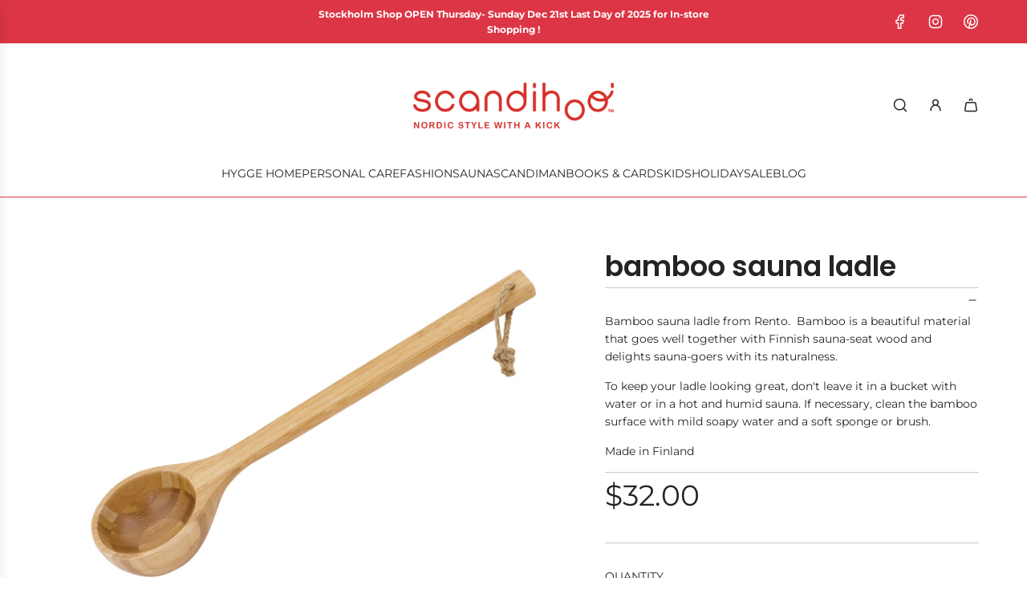

--- FILE ---
content_type: text/html; charset=utf-8
request_url: https://www.scandihoo.com/products/bamboo-sauna-ladle
body_size: 39678
content:















<!doctype html>
<html class="no-js" lang="en">
<head>
  <!-- Basic page needs ================================================== -->
  <meta charset="utf-8"><meta http-equiv="X-UA-Compatible" content="IE=edge"><link rel="preconnect" href="https://fonts.shopifycdn.com" crossorigin><link href="//www.scandihoo.com/cdn/shop/t/31/assets/swiper-bundle.min.css?v=127370101718424465871726861979" rel="stylesheet" type="text/css" media="all" />
  <link href="//www.scandihoo.com/cdn/shop/t/31/assets/photoswipe.min.css?v=165459975419098386681726861979" rel="stylesheet" type="text/css" media="all" />
  <link href="//www.scandihoo.com/cdn/shop/t/31/assets/theme.min.css?v=120746655097659918141727707220" rel="stylesheet" type="text/css" media="all" />
  <link href="//www.scandihoo.com/cdn/shop/t/31/assets/custom.css?v=102493421877365237651726861979" rel="stylesheet" type="text/css" media="all" />

  
    <link rel="shortcut icon" href="//www.scandihoo.com/cdn/shop/files/SH_TEXT_REV_RED.png?crop=center&height=180&v=1652154613&width=180" type="image/png">
    <link rel="apple-touch-icon" sizes="180x180" href="//www.scandihoo.com/cdn/shop/files/SH_TEXT_REV_RED.png?crop=center&height=180&v=1652154613&width=180">
    <link rel="apple-touch-icon-precomposed" sizes="180x180" href="//www.scandihoo.com/cdn/shop/files/SH_TEXT_REV_RED.png?crop=center&height=180&v=1652154613&width=180">
    <link rel="icon" type="image/png" sizes="32x32" href="//www.scandihoo.com/cdn/shop/files/SH_TEXT_REV_RED.png?crop=center&height=32&v=1652154613&width=32">
    <link rel="icon" type="image/png" sizes="194x194" href="//www.scandihoo.com/cdn/shop/files/SH_TEXT_REV_RED.png?crop=center&height=194&v=1652154613&width=194">
    <link rel="icon" type="image/png" sizes="192x192" href="//www.scandihoo.com/cdn/shop/files/SH_TEXT_REV_RED.png?crop=center&height=192&v=1652154613&width=192">
    <link rel="icon" type="image/png" sizes="16x16" href="//www.scandihoo.com/cdn/shop/files/SH_TEXT_REV_RED.png?crop=center&height=16&v=1652154613&width=16">
  

    <link rel="preload" as="font" href="//www.scandihoo.com/cdn/fonts/poppins/poppins_n6.aa29d4918bc243723d56b59572e18228ed0786f6.woff2" type="font/woff2" crossorigin>
    

    <link rel="preload" as="font" href="//www.scandihoo.com/cdn/fonts/montserrat/montserrat_n4.81949fa0ac9fd2021e16436151e8eaa539321637.woff2" type="font/woff2" crossorigin>
    
<!-- Title and description ================================================== -->
  <title>
    Bamboo Sauna Ladle &ndash; Scandihoo
  </title>

  
    <meta name="description" content="Bamboo sauna ladle from Rento.  Bamboo is a beautiful material that goes well together with Finnish sauna-seat wood and delights sauna-goers with its naturalness. To keep your ladle looking great, don&#39;t leave it in a bucket with water or in a hot and humid sauna. If necessary, clean the bamboo surface with mild soapy w">
  

  <!-- Helpers ================================================== -->
  <!-- /snippets/social-meta-tags.liquid -->


<meta property="og:site_name" content="Scandihoo">
<meta property="og:url" content="https://www.scandihoo.com/products/bamboo-sauna-ladle">
<meta property="og:title" content="Bamboo Sauna Ladle">
<meta property="og:type" content="product">
<meta property="og:description" content="Bamboo sauna ladle from Rento.  Bamboo is a beautiful material that goes well together with Finnish sauna-seat wood and delights sauna-goers with its naturalness. To keep your ladle looking great, don&#39;t leave it in a bucket with water or in a hot and humid sauna. If necessary, clean the bamboo surface with mild soapy w">

  <meta property="og:price:amount" content="32.00">
  <meta property="og:price:currency" content="USD">

<meta property="og:image" content="http://www.scandihoo.com/cdn/shop/products/saunaladle.jpg?v=1679021935">
<meta property="og:image:alt" content="Bamboo Sauna Ladle">
<meta property="og:image:secure_url" content="https://www.scandihoo.com/cdn/shop/products/saunaladle.jpg?v=1679021935">


<meta name="x:card" content="summary_large_image">
<meta name="x:title" content="Bamboo Sauna Ladle">
<meta name="x:description" content="Bamboo sauna ladle from Rento.  Bamboo is a beautiful material that goes well together with Finnish sauna-seat wood and delights sauna-goers with its naturalness. To keep your ladle looking great, don&#39;t leave it in a bucket with water or in a hot and humid sauna. If necessary, clean the bamboo surface with mild soapy w">

  <link rel="canonical" href="https://www.scandihoo.com/products/bamboo-sauna-ladle"/>
  <meta name="viewport" content="width=device-width, initial-scale=1, shrink-to-fit=no">
  <meta name="theme-color" content="#242424">

  <!-- CSS ================================================== -->
  <style>
/*============================================================================
  #Typography
==============================================================================*/






@font-face {
  font-family: Poppins;
  font-weight: 600;
  font-style: normal;
  font-display: swap;
  src: url("//www.scandihoo.com/cdn/fonts/poppins/poppins_n6.aa29d4918bc243723d56b59572e18228ed0786f6.woff2") format("woff2"),
       url("//www.scandihoo.com/cdn/fonts/poppins/poppins_n6.5f815d845fe073750885d5b7e619ee00e8111208.woff") format("woff");
}

@font-face {
  font-family: Montserrat;
  font-weight: 400;
  font-style: normal;
  font-display: swap;
  src: url("//www.scandihoo.com/cdn/fonts/montserrat/montserrat_n4.81949fa0ac9fd2021e16436151e8eaa539321637.woff2") format("woff2"),
       url("//www.scandihoo.com/cdn/fonts/montserrat/montserrat_n4.a6c632ca7b62da89c3594789ba828388aac693fe.woff") format("woff");
}


  @font-face {
  font-family: Poppins;
  font-weight: 900;
  font-style: normal;
  font-display: swap;
  src: url("//www.scandihoo.com/cdn/fonts/poppins/poppins_n9.eb6b9ef01b62e777a960bfd02fc9fb4918cd3eab.woff2") format("woff2"),
       url("//www.scandihoo.com/cdn/fonts/poppins/poppins_n9.6501a5bd018e348b6d5d6e8c335f9e7d32a80c36.woff") format("woff");
}




  @font-face {
  font-family: Montserrat;
  font-weight: 700;
  font-style: normal;
  font-display: swap;
  src: url("//www.scandihoo.com/cdn/fonts/montserrat/montserrat_n7.3c434e22befd5c18a6b4afadb1e3d77c128c7939.woff2") format("woff2"),
       url("//www.scandihoo.com/cdn/fonts/montserrat/montserrat_n7.5d9fa6e2cae713c8fb539a9876489d86207fe957.woff") format("woff");
}




  @font-face {
  font-family: Montserrat;
  font-weight: 400;
  font-style: italic;
  font-display: swap;
  src: url("//www.scandihoo.com/cdn/fonts/montserrat/montserrat_i4.5a4ea298b4789e064f62a29aafc18d41f09ae59b.woff2") format("woff2"),
       url("//www.scandihoo.com/cdn/fonts/montserrat/montserrat_i4.072b5869c5e0ed5b9d2021e4c2af132e16681ad2.woff") format("woff");
}




  @font-face {
  font-family: Montserrat;
  font-weight: 700;
  font-style: italic;
  font-display: swap;
  src: url("//www.scandihoo.com/cdn/fonts/montserrat/montserrat_i7.a0d4a463df4f146567d871890ffb3c80408e7732.woff2") format("woff2"),
       url("//www.scandihoo.com/cdn/fonts/montserrat/montserrat_i7.f6ec9f2a0681acc6f8152c40921d2a4d2e1a2c78.woff") format("woff");
}









/*============================================================================
  #General Variables
==============================================================================*/

:root {

  --font-weight-normal: 400;
  --font-weight-bold: 700;
  --font-weight-header-bold: 900;

  --header-font-stack: Poppins, sans-serif;
  --header-font-weight: 600;
  --header-font-style: normal;
  --header-text-size: 28;
  --header-text-size-px: 28px;
  --header-mobile-text-size-px: 22px;

  --header-font-case: uppercase;
  --header-font-size: 14;
  --header-font-size-px: 14px;

  --heading-spacing: 0.0em;
  --heading-line-height: 1.5;
  --heading-font-case: lowercase;
  --heading-font-stack: FontDrop;

  --body-font-stack: Montserrat, sans-serif;
  --body-font-weight: 400;
  --body-font-style: normal;

  --button-font-stack: Montserrat, sans-serif;
  --button-font-weight: 400;
  --button-font-style: normal;

  --label-font-stack: Montserrat, sans-serif;
  --label-font-weight: 400;
  --label-font-style: normal;
  --label-font-case: uppercase;
  --label-spacing: 0px;

  --navigation-font-stack: Montserrat, sans-serif;
  --navigation-font-weight: 400;
  --navigation-font-style: normal;
  --navigation-font-letter-spacing: normal;

  --base-font-size-int: 14;
  --base-font-size: 14px;

  --body-font-size-12-to-em: 0.86em;
  --body-font-size-16-to-em: 1.14em;
  --body-font-size-22-to-em: 1.57em;
  --body-font-size-28-to-em: 2.0em;
  --body-font-size-36-to-em: 2.57em;

  /* Heading Sizes */

  
  --h1-size: 35px;
  --h2-size: 28px;
  --h3-size: 25px;
  --h4-size: 21px;
  --h5-size: 18px;
  --h6-size: 16px;

  --sale-badge-color: #dc3545;
  --sold-out-badge-color: #494949;
  --custom-badge-color: #0a91b7;
  --preorder-badge-color: #494949;
  --badge-font-color: #ffffff;

  --primary-btn-text-color: #000000;
  --primary-btn-text-color-opacity50: rgba(0, 0, 0, 0.5);
  --primary-btn-bg-color: #ffffff;
  --primary-btn-bg-color-opacity50: rgba(255, 255, 255, 0.5);

  --button-text-case: none;
  --button-font-size: 16;
  --button-font-size-px: 16px;
  --button-text-spacing-px: 1px;

  
    --text-line-clamp: none;
  

  
    --alt-btn-border-radius: 0.5rem;
  

  --text-color: #242424;
  --text-color-lighten5: #313131;
  --text-color-lighten70: #d7d7d7;
  --text-color-transparent05: rgba(36, 36, 36, 0.05);
  --text-color-transparent10: rgba(36, 36, 36, 0.1);
  --text-color-transparent15: rgba(36, 36, 36, 0.15);
  --text-color-transparent25: rgba(36, 36, 36, 0.25);
  --text-color-transparent30: rgba(36, 36, 36, 0.3);
  --text-color-transparent40: rgba(36, 36, 36, 0.4);
  --text-color-transparent50: rgba(36, 36, 36, 0.5);
  --text-color-transparent5: rgba(36, 36, 36, 0.5);
  --text-color-transparent6: rgba(36, 36, 36, 0.6);
  --text-color-transparent7: rgba(36, 36, 36, 0.7);
  --text-color-transparent8: rgba(36, 36, 36, 0.8);

  
    --heading-xl-font-size: 28px;
    --heading-l-font-size: 22px;
    --subheading-font-size: 20px;
  

  
    --small-body-font-size: 12px;
  

  --link-color: #242424;
  --on-sale-color: #dc3545;

  --body-color: #ffffff;
  --body-color-darken10: #e6e6e6;
  --body-color-transparent00: rgba(255, 255, 255, 0);
  --body-color-transparent50: rgba(255, 255, 255, 0.5);
  --body-color-transparent90: rgba(255, 255, 255, 0.9);

  --body-secondary-color: #ffffff;
  --body-secondary-color-transparent00: rgba(255, 255, 255, 0);
  --body-secondary-color-darken05: #f2f2f2;

  --color-primary-background: #ffffff;
  --color-primary-background-rgb: 255, 255, 255;
  --color-secondary-background: #ffffff;

  --border-color: rgba(36, 36, 36, 0.25);
  --link-border-color: rgba(36, 36, 36, 0.5);
  --border-color-darken10: #0a0a0a;

  --header-color: #ffffff;
  --header-color-darken5: #f2f2f2;

  --header-border-color: #dc3545;

  --announcement-text-size: 12px;
  --announcement-text-spacing: 0px;

  --logo-font-size: 18px;

  --overlay-header-text-color: #FFFFFF;
  --nav-text-color: #242424;
  --nav-text-color-transparent10: rgba(36, 36, 36, 0.1);
  --nav-text-color-transparent30: rgba(36, 36, 36, 0.3);
  --nav-text-hover: #494949;

  --color-scheme-light-background: #f9f9fb;
  --color-scheme-light-background-transparent50: rgba(249, 249, 251, 0.5);
  --color-scheme-light-background-lighten5: #ffffff;
  --color-scheme-light-background-rgb: 249, 249, 251;
  --color-scheme-light-text: #242424;
  --color-scheme-light-text-transparent10: rgba(36, 36, 36, 0.1);
  --color-scheme-light-text-transparent25: rgba(36, 36, 36, 0.25);
  --color-scheme-light-text-transparent40: rgba(36, 36, 36, 0.4);
  --color-scheme-light-text-transparent50: rgba(36, 36, 36, 0.5);
  --color-scheme-light-text-transparent60: rgba(36, 36, 36, 0.6);

  --color-scheme-feature-background: #0a213b;
  --color-scheme-feature-background-transparent50: rgba(10, 33, 59, 0.5);
  --color-scheme-feature-background-lighten5: #0e2d51;
  --color-scheme-feature-background-rgb: 10, 33, 59;
  --color-scheme-feature-text: #FFFFFF;
  --color-scheme-feature-text-transparent10: rgba(255, 255, 255, 0.1);
  --color-scheme-feature-text-transparent25: rgba(255, 255, 255, 0.25);
  --color-scheme-feature-text-transparent40: rgba(255, 255, 255, 0.4);
  --color-scheme-feature-text-transparent50: rgba(255, 255, 255, 0.5);
  --color-scheme-feature-text-transparent60: rgba(255, 255, 255, 0.6);

  --homepage-sections-accent-secondary-color-transparent60: rgba(255, 255, 255, 0.6);

  --color-scheme-dark-background: #dc3545;
  --color-scheme-dark-background-transparent50: rgba(220, 53, 69, 0.5);
  --color-scheme-dark-background-rgb: 220, 53, 69;
  --color-scheme-dark-text: #f9f9fb;
  --color-scheme-dark-text-transparent10: rgba(249, 249, 251, 0.1);
  --color-scheme-dark-text-transparent25: rgba(249, 249, 251, 0.25);
  --color-scheme-dark-text-transparent40: rgba(249, 249, 251, 0.4);
  --color-scheme-dark-text-transparent50: rgba(249, 249, 251, 0.5);
  --color-scheme-dark-text-transparent60: rgba(249, 249, 251, 0.6);

  --filter-bg-color: rgba(36, 36, 36, 0.1);

  --menu-drawer-color: #ffffff;
  --menu-drawer-color-darken5: #f2f2f2;
  --menu-drawer-text-color: #242424;
  --menu-drawer-text-color-transparent10: rgba(36, 36, 36, 0.1);
  --menu-drawer-text-color-transparent30: rgba(36, 36, 36, 0.3);
  --menu-drawer-border-color: rgba(36, 36, 36, 0.25);
  --menu-drawer-text-hover-color: #494949;

  --cart-drawer-color: #ffffff;
  --cart-drawer-text-color: #242424;
  --cart-drawer-text-color-transparent10: rgba(36, 36, 36, 0.1);
  --cart-drawer-text-color-transparent25: rgba(36, 36, 36, 0.25);
  --cart-drawer-text-color-transparent40: rgba(36, 36, 36, 0.4);
  --cart-drawer-text-color-transparent50: rgba(36, 36, 36, 0.5);
  --cart-drawer-text-color-transparent70: rgba(36, 36, 36, 0.7);
  --cart-drawer-text-color-lighten10: #3e3e3e;
  --cart-drawer-border-color: rgba(36, 36, 36, 0.25);

  --fancybox-overlay: url('//www.scandihoo.com/cdn/shop/t/31/assets/fancybox_overlay.png?v=61793926319831825281726861978');

  --success-color: #28a745;
  --error-color: #DC3545;
  --warning-color: #EB9247;

  /* Shop Pay Installments variables */
  --color-body: #ffffff;
  --color-bg: #ffffff;

  /* Checkbox */
  --checkbox-size: 16px;
  --line-height-base: 1.6;
}
</style>

  <style data-shopify>
    *,
    *::before,
    *::after {
      box-sizing: inherit;
    }

    html {
      box-sizing: border-box;
      background-color: var(--body-color);
      height: 100%;
      margin: 0;
    }

    body {
      background-color: var(--body-color);
      min-height: 100%;
      margin: 0;
      display: grid;
      grid-template-rows: auto auto 1fr auto;
      grid-template-columns: 100%;
      overflow-x: hidden;
    }

    .sr-only {
      position: absolute;
      width: 1px;
      height: 1px;
      padding: 0;
      margin: -1px;
      overflow: hidden;
      clip: rect(0, 0, 0, 0);
      border: 0;
    }

    .sr-only-focusable:active, .sr-only-focusable:focus {
      position: static;
      width: auto;
      height: auto;
      margin: 0;
      overflow: visible;
      clip: auto;
    }
  </style>

  <!-- Header hook for plugins ================================================== -->
  
  <script>window.performance && window.performance.mark && window.performance.mark('shopify.content_for_header.start');</script><meta name="google-site-verification" content="K9VDoUrDrIsfWJJi0a5hV_2ggLH9GQeKKnYG33SKofw">
<meta name="facebook-domain-verification" content="qolbvb3d6td5jxl4dzgvazfoyq7kas">
<meta id="shopify-digital-wallet" name="shopify-digital-wallet" content="/51148259537/digital_wallets/dialog">
<meta name="shopify-checkout-api-token" content="0816999f6b2a40492e3c7ebfb9efc72b">
<link rel="alternate" type="application/json+oembed" href="https://www.scandihoo.com/products/bamboo-sauna-ladle.oembed">
<script async="async" src="/checkouts/internal/preloads.js?locale=en-US"></script>
<link rel="preconnect" href="https://shop.app" crossorigin="anonymous">
<script async="async" src="https://shop.app/checkouts/internal/preloads.js?locale=en-US&shop_id=51148259537" crossorigin="anonymous"></script>
<script id="apple-pay-shop-capabilities" type="application/json">{"shopId":51148259537,"countryCode":"US","currencyCode":"USD","merchantCapabilities":["supports3DS"],"merchantId":"gid:\/\/shopify\/Shop\/51148259537","merchantName":"Scandihoo","requiredBillingContactFields":["postalAddress","email","phone"],"requiredShippingContactFields":["postalAddress","email","phone"],"shippingType":"shipping","supportedNetworks":["visa","masterCard","amex","discover","elo","jcb"],"total":{"type":"pending","label":"Scandihoo","amount":"1.00"},"shopifyPaymentsEnabled":true,"supportsSubscriptions":true}</script>
<script id="shopify-features" type="application/json">{"accessToken":"0816999f6b2a40492e3c7ebfb9efc72b","betas":["rich-media-storefront-analytics"],"domain":"www.scandihoo.com","predictiveSearch":true,"shopId":51148259537,"locale":"en"}</script>
<script>var Shopify = Shopify || {};
Shopify.shop = "scandihoo.myshopify.com";
Shopify.locale = "en";
Shopify.currency = {"active":"USD","rate":"1.0"};
Shopify.country = "US";
Shopify.theme = {"name":"Flow","id":133608079569,"schema_name":"Flow","schema_version":"39.4.0","theme_store_id":801,"role":"main"};
Shopify.theme.handle = "null";
Shopify.theme.style = {"id":null,"handle":null};
Shopify.cdnHost = "www.scandihoo.com/cdn";
Shopify.routes = Shopify.routes || {};
Shopify.routes.root = "/";</script>
<script type="module">!function(o){(o.Shopify=o.Shopify||{}).modules=!0}(window);</script>
<script>!function(o){function n(){var o=[];function n(){o.push(Array.prototype.slice.apply(arguments))}return n.q=o,n}var t=o.Shopify=o.Shopify||{};t.loadFeatures=n(),t.autoloadFeatures=n()}(window);</script>
<script>
  window.ShopifyPay = window.ShopifyPay || {};
  window.ShopifyPay.apiHost = "shop.app\/pay";
  window.ShopifyPay.redirectState = null;
</script>
<script id="shop-js-analytics" type="application/json">{"pageType":"product"}</script>
<script defer="defer" async type="module" src="//www.scandihoo.com/cdn/shopifycloud/shop-js/modules/v2/client.init-shop-cart-sync_DtuiiIyl.en.esm.js"></script>
<script defer="defer" async type="module" src="//www.scandihoo.com/cdn/shopifycloud/shop-js/modules/v2/chunk.common_CUHEfi5Q.esm.js"></script>
<script type="module">
  await import("//www.scandihoo.com/cdn/shopifycloud/shop-js/modules/v2/client.init-shop-cart-sync_DtuiiIyl.en.esm.js");
await import("//www.scandihoo.com/cdn/shopifycloud/shop-js/modules/v2/chunk.common_CUHEfi5Q.esm.js");

  window.Shopify.SignInWithShop?.initShopCartSync?.({"fedCMEnabled":true,"windoidEnabled":true});

</script>
<script defer="defer" async type="module" src="//www.scandihoo.com/cdn/shopifycloud/shop-js/modules/v2/client.payment-terms_CAtGlQYS.en.esm.js"></script>
<script defer="defer" async type="module" src="//www.scandihoo.com/cdn/shopifycloud/shop-js/modules/v2/chunk.common_CUHEfi5Q.esm.js"></script>
<script defer="defer" async type="module" src="//www.scandihoo.com/cdn/shopifycloud/shop-js/modules/v2/chunk.modal_BewljZkx.esm.js"></script>
<script type="module">
  await import("//www.scandihoo.com/cdn/shopifycloud/shop-js/modules/v2/client.payment-terms_CAtGlQYS.en.esm.js");
await import("//www.scandihoo.com/cdn/shopifycloud/shop-js/modules/v2/chunk.common_CUHEfi5Q.esm.js");
await import("//www.scandihoo.com/cdn/shopifycloud/shop-js/modules/v2/chunk.modal_BewljZkx.esm.js");

  
</script>
<script>
  window.Shopify = window.Shopify || {};
  if (!window.Shopify.featureAssets) window.Shopify.featureAssets = {};
  window.Shopify.featureAssets['shop-js'] = {"shop-cart-sync":["modules/v2/client.shop-cart-sync_DFoTY42P.en.esm.js","modules/v2/chunk.common_CUHEfi5Q.esm.js"],"init-fed-cm":["modules/v2/client.init-fed-cm_D2UNy1i2.en.esm.js","modules/v2/chunk.common_CUHEfi5Q.esm.js"],"init-shop-email-lookup-coordinator":["modules/v2/client.init-shop-email-lookup-coordinator_BQEe2rDt.en.esm.js","modules/v2/chunk.common_CUHEfi5Q.esm.js"],"shop-cash-offers":["modules/v2/client.shop-cash-offers_3CTtReFF.en.esm.js","modules/v2/chunk.common_CUHEfi5Q.esm.js","modules/v2/chunk.modal_BewljZkx.esm.js"],"shop-button":["modules/v2/client.shop-button_C6oxCjDL.en.esm.js","modules/v2/chunk.common_CUHEfi5Q.esm.js"],"init-windoid":["modules/v2/client.init-windoid_5pix8xhK.en.esm.js","modules/v2/chunk.common_CUHEfi5Q.esm.js"],"avatar":["modules/v2/client.avatar_BTnouDA3.en.esm.js"],"init-shop-cart-sync":["modules/v2/client.init-shop-cart-sync_DtuiiIyl.en.esm.js","modules/v2/chunk.common_CUHEfi5Q.esm.js"],"shop-toast-manager":["modules/v2/client.shop-toast-manager_BYv_8cH1.en.esm.js","modules/v2/chunk.common_CUHEfi5Q.esm.js"],"pay-button":["modules/v2/client.pay-button_FnF9EIkY.en.esm.js","modules/v2/chunk.common_CUHEfi5Q.esm.js"],"shop-login-button":["modules/v2/client.shop-login-button_CH1KUpOf.en.esm.js","modules/v2/chunk.common_CUHEfi5Q.esm.js","modules/v2/chunk.modal_BewljZkx.esm.js"],"init-customer-accounts-sign-up":["modules/v2/client.init-customer-accounts-sign-up_aj7QGgYS.en.esm.js","modules/v2/client.shop-login-button_CH1KUpOf.en.esm.js","modules/v2/chunk.common_CUHEfi5Q.esm.js","modules/v2/chunk.modal_BewljZkx.esm.js"],"init-shop-for-new-customer-accounts":["modules/v2/client.init-shop-for-new-customer-accounts_NbnYRf_7.en.esm.js","modules/v2/client.shop-login-button_CH1KUpOf.en.esm.js","modules/v2/chunk.common_CUHEfi5Q.esm.js","modules/v2/chunk.modal_BewljZkx.esm.js"],"init-customer-accounts":["modules/v2/client.init-customer-accounts_ppedhqCH.en.esm.js","modules/v2/client.shop-login-button_CH1KUpOf.en.esm.js","modules/v2/chunk.common_CUHEfi5Q.esm.js","modules/v2/chunk.modal_BewljZkx.esm.js"],"shop-follow-button":["modules/v2/client.shop-follow-button_CMIBBa6u.en.esm.js","modules/v2/chunk.common_CUHEfi5Q.esm.js","modules/v2/chunk.modal_BewljZkx.esm.js"],"lead-capture":["modules/v2/client.lead-capture_But0hIyf.en.esm.js","modules/v2/chunk.common_CUHEfi5Q.esm.js","modules/v2/chunk.modal_BewljZkx.esm.js"],"checkout-modal":["modules/v2/client.checkout-modal_BBxc70dQ.en.esm.js","modules/v2/chunk.common_CUHEfi5Q.esm.js","modules/v2/chunk.modal_BewljZkx.esm.js"],"shop-login":["modules/v2/client.shop-login_hM3Q17Kl.en.esm.js","modules/v2/chunk.common_CUHEfi5Q.esm.js","modules/v2/chunk.modal_BewljZkx.esm.js"],"payment-terms":["modules/v2/client.payment-terms_CAtGlQYS.en.esm.js","modules/v2/chunk.common_CUHEfi5Q.esm.js","modules/v2/chunk.modal_BewljZkx.esm.js"]};
</script>
<script>(function() {
  var isLoaded = false;
  function asyncLoad() {
    if (isLoaded) return;
    isLoaded = true;
    var urls = ["https:\/\/tabs.stationmade.com\/registered-scripts\/tabs-by-station.js?shop=scandihoo.myshopify.com","https:\/\/na.shgcdn3.com\/pixel-collector.js?shop=scandihoo.myshopify.com"];
    for (var i = 0; i < urls.length; i++) {
      var s = document.createElement('script');
      s.type = 'text/javascript';
      s.async = true;
      s.src = urls[i];
      var x = document.getElementsByTagName('script')[0];
      x.parentNode.insertBefore(s, x);
    }
  };
  if(window.attachEvent) {
    window.attachEvent('onload', asyncLoad);
  } else {
    window.addEventListener('load', asyncLoad, false);
  }
})();</script>
<script id="__st">var __st={"a":51148259537,"offset":-21600,"reqid":"27c5c5be-d854-4300-84b7-5adb458da65c-1766268564","pageurl":"www.scandihoo.com\/products\/bamboo-sauna-ladle","u":"3f687dea50ed","p":"product","rtyp":"product","rid":7205596037329};</script>
<script>window.ShopifyPaypalV4VisibilityTracking = true;</script>
<script id="captcha-bootstrap">!function(){'use strict';const t='contact',e='account',n='new_comment',o=[[t,t],['blogs',n],['comments',n],[t,'customer']],c=[[e,'customer_login'],[e,'guest_login'],[e,'recover_customer_password'],[e,'create_customer']],r=t=>t.map((([t,e])=>`form[action*='/${t}']:not([data-nocaptcha='true']) input[name='form_type'][value='${e}']`)).join(','),a=t=>()=>t?[...document.querySelectorAll(t)].map((t=>t.form)):[];function s(){const t=[...o],e=r(t);return a(e)}const i='password',u='form_key',d=['recaptcha-v3-token','g-recaptcha-response','h-captcha-response',i],f=()=>{try{return window.sessionStorage}catch{return}},m='__shopify_v',_=t=>t.elements[u];function p(t,e,n=!1){try{const o=window.sessionStorage,c=JSON.parse(o.getItem(e)),{data:r}=function(t){const{data:e,action:n}=t;return t[m]||n?{data:e,action:n}:{data:t,action:n}}(c);for(const[e,n]of Object.entries(r))t.elements[e]&&(t.elements[e].value=n);n&&o.removeItem(e)}catch(o){console.error('form repopulation failed',{error:o})}}const l='form_type',E='cptcha';function T(t){t.dataset[E]=!0}const w=window,h=w.document,L='Shopify',v='ce_forms',y='captcha';let A=!1;((t,e)=>{const n=(g='f06e6c50-85a8-45c8-87d0-21a2b65856fe',I='https://cdn.shopify.com/shopifycloud/storefront-forms-hcaptcha/ce_storefront_forms_captcha_hcaptcha.v1.5.2.iife.js',D={infoText:'Protected by hCaptcha',privacyText:'Privacy',termsText:'Terms'},(t,e,n)=>{const o=w[L][v],c=o.bindForm;if(c)return c(t,g,e,D).then(n);var r;o.q.push([[t,g,e,D],n]),r=I,A||(h.body.append(Object.assign(h.createElement('script'),{id:'captcha-provider',async:!0,src:r})),A=!0)});var g,I,D;w[L]=w[L]||{},w[L][v]=w[L][v]||{},w[L][v].q=[],w[L][y]=w[L][y]||{},w[L][y].protect=function(t,e){n(t,void 0,e),T(t)},Object.freeze(w[L][y]),function(t,e,n,w,h,L){const[v,y,A,g]=function(t,e,n){const i=e?o:[],u=t?c:[],d=[...i,...u],f=r(d),m=r(i),_=r(d.filter((([t,e])=>n.includes(e))));return[a(f),a(m),a(_),s()]}(w,h,L),I=t=>{const e=t.target;return e instanceof HTMLFormElement?e:e&&e.form},D=t=>v().includes(t);t.addEventListener('submit',(t=>{const e=I(t);if(!e)return;const n=D(e)&&!e.dataset.hcaptchaBound&&!e.dataset.recaptchaBound,o=_(e),c=g().includes(e)&&(!o||!o.value);(n||c)&&t.preventDefault(),c&&!n&&(function(t){try{if(!f())return;!function(t){const e=f();if(!e)return;const n=_(t);if(!n)return;const o=n.value;o&&e.removeItem(o)}(t);const e=Array.from(Array(32),(()=>Math.random().toString(36)[2])).join('');!function(t,e){_(t)||t.append(Object.assign(document.createElement('input'),{type:'hidden',name:u})),t.elements[u].value=e}(t,e),function(t,e){const n=f();if(!n)return;const o=[...t.querySelectorAll(`input[type='${i}']`)].map((({name:t})=>t)),c=[...d,...o],r={};for(const[a,s]of new FormData(t).entries())c.includes(a)||(r[a]=s);n.setItem(e,JSON.stringify({[m]:1,action:t.action,data:r}))}(t,e)}catch(e){console.error('failed to persist form',e)}}(e),e.submit())}));const S=(t,e)=>{t&&!t.dataset[E]&&(n(t,e.some((e=>e===t))),T(t))};for(const o of['focusin','change'])t.addEventListener(o,(t=>{const e=I(t);D(e)&&S(e,y())}));const B=e.get('form_key'),M=e.get(l),P=B&&M;t.addEventListener('DOMContentLoaded',(()=>{const t=y();if(P)for(const e of t)e.elements[l].value===M&&p(e,B);[...new Set([...A(),...v().filter((t=>'true'===t.dataset.shopifyCaptcha))])].forEach((e=>S(e,t)))}))}(h,new URLSearchParams(w.location.search),n,t,e,['guest_login'])})(!0,!0)}();</script>
<script integrity="sha256-4kQ18oKyAcykRKYeNunJcIwy7WH5gtpwJnB7kiuLZ1E=" data-source-attribution="shopify.loadfeatures" defer="defer" src="//www.scandihoo.com/cdn/shopifycloud/storefront/assets/storefront/load_feature-a0a9edcb.js" crossorigin="anonymous"></script>
<script crossorigin="anonymous" defer="defer" src="//www.scandihoo.com/cdn/shopifycloud/storefront/assets/shopify_pay/storefront-65b4c6d7.js?v=20250812"></script>
<script data-source-attribution="shopify.dynamic_checkout.dynamic.init">var Shopify=Shopify||{};Shopify.PaymentButton=Shopify.PaymentButton||{isStorefrontPortableWallets:!0,init:function(){window.Shopify.PaymentButton.init=function(){};var t=document.createElement("script");t.src="https://www.scandihoo.com/cdn/shopifycloud/portable-wallets/latest/portable-wallets.en.js",t.type="module",document.head.appendChild(t)}};
</script>
<script data-source-attribution="shopify.dynamic_checkout.buyer_consent">
  function portableWalletsHideBuyerConsent(e){var t=document.getElementById("shopify-buyer-consent"),n=document.getElementById("shopify-subscription-policy-button");t&&n&&(t.classList.add("hidden"),t.setAttribute("aria-hidden","true"),n.removeEventListener("click",e))}function portableWalletsShowBuyerConsent(e){var t=document.getElementById("shopify-buyer-consent"),n=document.getElementById("shopify-subscription-policy-button");t&&n&&(t.classList.remove("hidden"),t.removeAttribute("aria-hidden"),n.addEventListener("click",e))}window.Shopify?.PaymentButton&&(window.Shopify.PaymentButton.hideBuyerConsent=portableWalletsHideBuyerConsent,window.Shopify.PaymentButton.showBuyerConsent=portableWalletsShowBuyerConsent);
</script>
<script data-source-attribution="shopify.dynamic_checkout.cart.bootstrap">document.addEventListener("DOMContentLoaded",(function(){function t(){return document.querySelector("shopify-accelerated-checkout-cart, shopify-accelerated-checkout")}if(t())Shopify.PaymentButton.init();else{new MutationObserver((function(e,n){t()&&(Shopify.PaymentButton.init(),n.disconnect())})).observe(document.body,{childList:!0,subtree:!0})}}));
</script>
<link id="shopify-accelerated-checkout-styles" rel="stylesheet" media="screen" href="https://www.scandihoo.com/cdn/shopifycloud/portable-wallets/latest/accelerated-checkout-backwards-compat.css" crossorigin="anonymous">
<style id="shopify-accelerated-checkout-cart">
        #shopify-buyer-consent {
  margin-top: 1em;
  display: inline-block;
  width: 100%;
}

#shopify-buyer-consent.hidden {
  display: none;
}

#shopify-subscription-policy-button {
  background: none;
  border: none;
  padding: 0;
  text-decoration: underline;
  font-size: inherit;
  cursor: pointer;
}

#shopify-subscription-policy-button::before {
  box-shadow: none;
}

      </style>

<script>window.performance && window.performance.mark && window.performance.mark('shopify.content_for_header.end');</script>
  





  <script type="text/javascript">
    
      window.__shgMoneyFormat = window.__shgMoneyFormat || {"USD":{"currency":"USD","currency_symbol":"$","currency_symbol_location":"left","decimal_places":2,"decimal_separator":".","thousands_separator":","}};
    
    window.__shgCurrentCurrencyCode = window.__shgCurrentCurrencyCode || {
      currency: "USD",
      currency_symbol: "$",
      decimal_separator: ".",
      thousands_separator: ",",
      decimal_places: 2,
      currency_symbol_location: "left"
    };
  </script>




  <script defer src="//www.scandihoo.com/cdn/shop/t/31/assets/eventBus.js?v=100401504747444416941726861979"></script>

  <script type="text/javascript">
		window.wetheme = {
			name: 'Flow',
			webcomponentRegistry: {
        registry: {},
				checkScriptLoaded: function(key) {
					return window.wetheme.webcomponentRegistry.registry[key] ? true : false
				},
        register: function(registration) {
            if(!window.wetheme.webcomponentRegistry.checkScriptLoaded(registration.key)) {
              window.wetheme.webcomponentRegistry.registry[registration.key] = registration
            }
        }
      }
    };
	</script>

  

  

  <script>document.documentElement.className = document.documentElement.className.replace('no-js', 'js');</script>

  

<script type="text/javascript">
  
    window.SHG_CUSTOMER = null;
  
</script>








<meta name="msvalidate.01" content="497566C831E8FDD23DCD2BA9EE408E24" />
<meta name="google-site-verification" content="AdCwdxvvzuaYkpYL1t7KLKyzwf3k-MSHjwwg-Itw4rg" />
<script type="application/ld+json">
{
  "@context": "https://schema.org",
  "@type": "LocalBusiness",
  "name": "Scandihoo",
  "image": "https://www.scandihoo.com/cdn/shop/files/Text_Red_da0f6ba6-ea7c-4818-a2f5-8833647bdbae.png?v=1724938561&width=750",
  "url": "https://www.scandihoo.com/",
  "telephone": "+1 715-442-4000",
  "priceRange": "$",
  "description": "Discover Scandinavian style with Nordic textiles, apparel, and cozy sauna essentials. Explore Swedish, Norwegian, Finnish & Danish classics—from clogs, wool blankets, and candles to vintage pewter knives, cuckoo clocks, raincoats, and unique gifts for kids and adults alike.",
  "address": {
    "@type": "PostalAddress",
    "streetAddress": "W12092 WI-35",
    "addressLocality": "Stockholm",
    "addressRegion": "WI",
    "postalCode": "54769",
    "addressCountry": "US"
  },
  "geo": {
    "@type": "GeoCoordinates",
    "latitude": 44.4826409,
    "longitude": -92.2609044
  },
  "openingHoursSpecification": [{
    "@type": "OpeningHoursSpecification",
    "dayOfWeek": [
      "Sunday",
      "Monday"
    ],
    "opens": "11:00",
    "closes": "04:00"
  },{
    "@type": "OpeningHoursSpecification",
    "dayOfWeek": [
      "Thursday",
      "Friday"
    ],
    "opens": "11:00",
    "closes": "05:00"
  },{
    "@type": "OpeningHoursSpecification",
    "dayOfWeek": "Saturday",
    "opens": "10:00",
    "closes": "05:00"
  }],
  "sameAs": [
    "https://www.facebook.com/scandihoo",
    "https://instagram.com/scandihoo",
    "https://www.pinterest.com/pinterest"
  ]
}
    "hasMap": {
  "@type": "Map",
   "GMB Page :":  "https://maps.app.goo.gl/aF58F36e1FEMKjqG9",
   }
  },
  "reviewRating": {
    "@type": "Rating",
    "ratingValue": 5.0,
    "worstRating": 1,
    "bestRating": 5,
    "reviewCount": 14,
    "reviewAspect": "GreatWork"
  }
</script>

<!-- Google Tag Manager -->
<script>(function(w,d,s,l,i){w[l]=w[l]||[];w[l].push({'gtm.start':
new Date().getTime(),event:'gtm.js'});var f=d.getElementsByTagName(s)[0],
j=d.createElement(s),dl=l!='dataLayer'?'&l='+l:'';j.async=true;j.src=
'https://www.googletagmanager.com/gtm.js?id='+i+dl;f.parentNode.insertBefore(j,f);
})(window,document,'script','dataLayer','GTM-KH35W4WF');</script>
<!-- End Google Tag Manager-->

<!-- Google tag (gtag.js) -->
<script async src="https://www.googletagmanager.com/gtag/js?id=AW-17593152871"></script>
<script>
  window.dataLayer = window.dataLayer || [];
  function gtag(){dataLayer.push(arguments);}
  gtag('js', new Date());

  gtag('config', 'AW-17593152871');
</script>





<link href="https://monorail-edge.shopifysvc.com" rel="dns-prefetch">
<script>(function(){if ("sendBeacon" in navigator && "performance" in window) {try {var session_token_from_headers = performance.getEntriesByType('navigation')[0].serverTiming.find(x => x.name == '_s').description;} catch {var session_token_from_headers = undefined;}var session_cookie_matches = document.cookie.match(/_shopify_s=([^;]*)/);var session_token_from_cookie = session_cookie_matches && session_cookie_matches.length === 2 ? session_cookie_matches[1] : "";var session_token = session_token_from_headers || session_token_from_cookie || "";function handle_abandonment_event(e) {var entries = performance.getEntries().filter(function(entry) {return /monorail-edge.shopifysvc.com/.test(entry.name);});if (!window.abandonment_tracked && entries.length === 0) {window.abandonment_tracked = true;var currentMs = Date.now();var navigation_start = performance.timing.navigationStart;var payload = {shop_id: 51148259537,url: window.location.href,navigation_start,duration: currentMs - navigation_start,session_token,page_type: "product"};window.navigator.sendBeacon("https://monorail-edge.shopifysvc.com/v1/produce", JSON.stringify({schema_id: "online_store_buyer_site_abandonment/1.1",payload: payload,metadata: {event_created_at_ms: currentMs,event_sent_at_ms: currentMs}}));}}window.addEventListener('pagehide', handle_abandonment_event);}}());</script>
<script id="web-pixels-manager-setup">(function e(e,d,r,n,o){if(void 0===o&&(o={}),!Boolean(null===(a=null===(i=window.Shopify)||void 0===i?void 0:i.analytics)||void 0===a?void 0:a.replayQueue)){var i,a;window.Shopify=window.Shopify||{};var t=window.Shopify;t.analytics=t.analytics||{};var s=t.analytics;s.replayQueue=[],s.publish=function(e,d,r){return s.replayQueue.push([e,d,r]),!0};try{self.performance.mark("wpm:start")}catch(e){}var l=function(){var e={modern:/Edge?\/(1{2}[4-9]|1[2-9]\d|[2-9]\d{2}|\d{4,})\.\d+(\.\d+|)|Firefox\/(1{2}[4-9]|1[2-9]\d|[2-9]\d{2}|\d{4,})\.\d+(\.\d+|)|Chrom(ium|e)\/(9{2}|\d{3,})\.\d+(\.\d+|)|(Maci|X1{2}).+ Version\/(15\.\d+|(1[6-9]|[2-9]\d|\d{3,})\.\d+)([,.]\d+|)( \(\w+\)|)( Mobile\/\w+|) Safari\/|Chrome.+OPR\/(9{2}|\d{3,})\.\d+\.\d+|(CPU[ +]OS|iPhone[ +]OS|CPU[ +]iPhone|CPU IPhone OS|CPU iPad OS)[ +]+(15[._]\d+|(1[6-9]|[2-9]\d|\d{3,})[._]\d+)([._]\d+|)|Android:?[ /-](13[3-9]|1[4-9]\d|[2-9]\d{2}|\d{4,})(\.\d+|)(\.\d+|)|Android.+Firefox\/(13[5-9]|1[4-9]\d|[2-9]\d{2}|\d{4,})\.\d+(\.\d+|)|Android.+Chrom(ium|e)\/(13[3-9]|1[4-9]\d|[2-9]\d{2}|\d{4,})\.\d+(\.\d+|)|SamsungBrowser\/([2-9]\d|\d{3,})\.\d+/,legacy:/Edge?\/(1[6-9]|[2-9]\d|\d{3,})\.\d+(\.\d+|)|Firefox\/(5[4-9]|[6-9]\d|\d{3,})\.\d+(\.\d+|)|Chrom(ium|e)\/(5[1-9]|[6-9]\d|\d{3,})\.\d+(\.\d+|)([\d.]+$|.*Safari\/(?![\d.]+ Edge\/[\d.]+$))|(Maci|X1{2}).+ Version\/(10\.\d+|(1[1-9]|[2-9]\d|\d{3,})\.\d+)([,.]\d+|)( \(\w+\)|)( Mobile\/\w+|) Safari\/|Chrome.+OPR\/(3[89]|[4-9]\d|\d{3,})\.\d+\.\d+|(CPU[ +]OS|iPhone[ +]OS|CPU[ +]iPhone|CPU IPhone OS|CPU iPad OS)[ +]+(10[._]\d+|(1[1-9]|[2-9]\d|\d{3,})[._]\d+)([._]\d+|)|Android:?[ /-](13[3-9]|1[4-9]\d|[2-9]\d{2}|\d{4,})(\.\d+|)(\.\d+|)|Mobile Safari.+OPR\/([89]\d|\d{3,})\.\d+\.\d+|Android.+Firefox\/(13[5-9]|1[4-9]\d|[2-9]\d{2}|\d{4,})\.\d+(\.\d+|)|Android.+Chrom(ium|e)\/(13[3-9]|1[4-9]\d|[2-9]\d{2}|\d{4,})\.\d+(\.\d+|)|Android.+(UC? ?Browser|UCWEB|U3)[ /]?(15\.([5-9]|\d{2,})|(1[6-9]|[2-9]\d|\d{3,})\.\d+)\.\d+|SamsungBrowser\/(5\.\d+|([6-9]|\d{2,})\.\d+)|Android.+MQ{2}Browser\/(14(\.(9|\d{2,})|)|(1[5-9]|[2-9]\d|\d{3,})(\.\d+|))(\.\d+|)|K[Aa][Ii]OS\/(3\.\d+|([4-9]|\d{2,})\.\d+)(\.\d+|)/},d=e.modern,r=e.legacy,n=navigator.userAgent;return n.match(d)?"modern":n.match(r)?"legacy":"unknown"}(),u="modern"===l?"modern":"legacy",c=(null!=n?n:{modern:"",legacy:""})[u],f=function(e){return[e.baseUrl,"/wpm","/b",e.hashVersion,"modern"===e.buildTarget?"m":"l",".js"].join("")}({baseUrl:d,hashVersion:r,buildTarget:u}),m=function(e){var d=e.version,r=e.bundleTarget,n=e.surface,o=e.pageUrl,i=e.monorailEndpoint;return{emit:function(e){var a=e.status,t=e.errorMsg,s=(new Date).getTime(),l=JSON.stringify({metadata:{event_sent_at_ms:s},events:[{schema_id:"web_pixels_manager_load/3.1",payload:{version:d,bundle_target:r,page_url:o,status:a,surface:n,error_msg:t},metadata:{event_created_at_ms:s}}]});if(!i)return console&&console.warn&&console.warn("[Web Pixels Manager] No Monorail endpoint provided, skipping logging."),!1;try{return self.navigator.sendBeacon.bind(self.navigator)(i,l)}catch(e){}var u=new XMLHttpRequest;try{return u.open("POST",i,!0),u.setRequestHeader("Content-Type","text/plain"),u.send(l),!0}catch(e){return console&&console.warn&&console.warn("[Web Pixels Manager] Got an unhandled error while logging to Monorail."),!1}}}}({version:r,bundleTarget:l,surface:e.surface,pageUrl:self.location.href,monorailEndpoint:e.monorailEndpoint});try{o.browserTarget=l,function(e){var d=e.src,r=e.async,n=void 0===r||r,o=e.onload,i=e.onerror,a=e.sri,t=e.scriptDataAttributes,s=void 0===t?{}:t,l=document.createElement("script"),u=document.querySelector("head"),c=document.querySelector("body");if(l.async=n,l.src=d,a&&(l.integrity=a,l.crossOrigin="anonymous"),s)for(var f in s)if(Object.prototype.hasOwnProperty.call(s,f))try{l.dataset[f]=s[f]}catch(e){}if(o&&l.addEventListener("load",o),i&&l.addEventListener("error",i),u)u.appendChild(l);else{if(!c)throw new Error("Did not find a head or body element to append the script");c.appendChild(l)}}({src:f,async:!0,onload:function(){if(!function(){var e,d;return Boolean(null===(d=null===(e=window.Shopify)||void 0===e?void 0:e.analytics)||void 0===d?void 0:d.initialized)}()){var d=window.webPixelsManager.init(e)||void 0;if(d){var r=window.Shopify.analytics;r.replayQueue.forEach((function(e){var r=e[0],n=e[1],o=e[2];d.publishCustomEvent(r,n,o)})),r.replayQueue=[],r.publish=d.publishCustomEvent,r.visitor=d.visitor,r.initialized=!0}}},onerror:function(){return m.emit({status:"failed",errorMsg:"".concat(f," has failed to load")})},sri:function(e){var d=/^sha384-[A-Za-z0-9+/=]+$/;return"string"==typeof e&&d.test(e)}(c)?c:"",scriptDataAttributes:o}),m.emit({status:"loading"})}catch(e){m.emit({status:"failed",errorMsg:(null==e?void 0:e.message)||"Unknown error"})}}})({shopId: 51148259537,storefrontBaseUrl: "https://www.scandihoo.com",extensionsBaseUrl: "https://extensions.shopifycdn.com/cdn/shopifycloud/web-pixels-manager",monorailEndpoint: "https://monorail-edge.shopifysvc.com/unstable/produce_batch",surface: "storefront-renderer",enabledBetaFlags: ["2dca8a86"],webPixelsConfigList: [{"id":"581370065","configuration":"{\"config\":\"{\\\"google_tag_ids\\\":[\\\"AW-17593152871\\\",\\\"GT-NFB2F8F7\\\"],\\\"target_country\\\":\\\"US\\\",\\\"gtag_events\\\":[{\\\"type\\\":\\\"begin_checkout\\\",\\\"action_label\\\":\\\"AW-17593152871\\\/aFksCI2rkaobEOfqiMVB\\\"},{\\\"type\\\":\\\"search\\\",\\\"action_label\\\":\\\"AW-17593152871\\\/0QDfCKWTm6obEOfqiMVB\\\"},{\\\"type\\\":\\\"view_item\\\",\\\"action_label\\\":[\\\"AW-17593152871\\\/4xOMCKKTm6obEOfqiMVB\\\",\\\"MC-2RNSMNGEXC\\\"]},{\\\"type\\\":\\\"purchase\\\",\\\"action_label\\\":[\\\"AW-17593152871\\\/dO7ACIqrkaobEOfqiMVB\\\",\\\"MC-2RNSMNGEXC\\\"]},{\\\"type\\\":\\\"page_view\\\",\\\"action_label\\\":[\\\"AW-17593152871\\\/xynvCJ-Tm6obEOfqiMVB\\\",\\\"MC-2RNSMNGEXC\\\"]},{\\\"type\\\":\\\"add_payment_info\\\",\\\"action_label\\\":\\\"AW-17593152871\\\/WTr4CKiTm6obEOfqiMVB\\\"},{\\\"type\\\":\\\"add_to_cart\\\",\\\"action_label\\\":\\\"AW-17593152871\\\/p4IeCJCrkaobEOfqiMVB\\\"}],\\\"enable_monitoring_mode\\\":false}\"}","eventPayloadVersion":"v1","runtimeContext":"OPEN","scriptVersion":"b2a88bafab3e21179ed38636efcd8a93","type":"APP","apiClientId":1780363,"privacyPurposes":[],"dataSharingAdjustments":{"protectedCustomerApprovalScopes":["read_customer_address","read_customer_email","read_customer_name","read_customer_personal_data","read_customer_phone"]}},{"id":"402751697","configuration":"{\"site_id\":\"8933c2f4-8821-4df6-80a8-d9bb055ea5ff\",\"analytics_endpoint\":\"https:\\\/\\\/na.shgcdn3.com\"}","eventPayloadVersion":"v1","runtimeContext":"STRICT","scriptVersion":"695709fc3f146fa50a25299517a954f2","type":"APP","apiClientId":1158168,"privacyPurposes":["ANALYTICS","MARKETING","SALE_OF_DATA"],"dataSharingAdjustments":{"protectedCustomerApprovalScopes":["read_customer_personal_data"]}},{"id":"343376081","configuration":"{\"tagID\":\"2612755112087\"}","eventPayloadVersion":"v1","runtimeContext":"STRICT","scriptVersion":"18031546ee651571ed29edbe71a3550b","type":"APP","apiClientId":3009811,"privacyPurposes":["ANALYTICS","MARKETING","SALE_OF_DATA"],"dataSharingAdjustments":{"protectedCustomerApprovalScopes":["read_customer_address","read_customer_email","read_customer_name","read_customer_personal_data","read_customer_phone"]}},{"id":"115605713","configuration":"{\"pixel_id\":\"399390418530306\",\"pixel_type\":\"facebook_pixel\",\"metaapp_system_user_token\":\"-\"}","eventPayloadVersion":"v1","runtimeContext":"OPEN","scriptVersion":"ca16bc87fe92b6042fbaa3acc2fbdaa6","type":"APP","apiClientId":2329312,"privacyPurposes":["ANALYTICS","MARKETING","SALE_OF_DATA"],"dataSharingAdjustments":{"protectedCustomerApprovalScopes":["read_customer_address","read_customer_email","read_customer_name","read_customer_personal_data","read_customer_phone"]}},{"id":"32702673","eventPayloadVersion":"v1","runtimeContext":"LAX","scriptVersion":"1","type":"CUSTOM","privacyPurposes":["ANALYTICS"],"name":"Google Analytics tag (migrated)"},{"id":"50462929","eventPayloadVersion":"1","runtimeContext":"LAX","scriptVersion":"1","type":"CUSTOM","privacyPurposes":["ANALYTICS","MARKETING","SALE_OF_DATA"],"name":"Event snippet for Checkout"},{"id":"shopify-app-pixel","configuration":"{}","eventPayloadVersion":"v1","runtimeContext":"STRICT","scriptVersion":"0450","apiClientId":"shopify-pixel","type":"APP","privacyPurposes":["ANALYTICS","MARKETING"]},{"id":"shopify-custom-pixel","eventPayloadVersion":"v1","runtimeContext":"LAX","scriptVersion":"0450","apiClientId":"shopify-pixel","type":"CUSTOM","privacyPurposes":["ANALYTICS","MARKETING"]}],isMerchantRequest: false,initData: {"shop":{"name":"Scandihoo","paymentSettings":{"currencyCode":"USD"},"myshopifyDomain":"scandihoo.myshopify.com","countryCode":"US","storefrontUrl":"https:\/\/www.scandihoo.com"},"customer":null,"cart":null,"checkout":null,"productVariants":[{"price":{"amount":32.0,"currencyCode":"USD"},"product":{"title":"Bamboo Sauna Ladle","vendor":"Rento","id":"7205596037329","untranslatedTitle":"Bamboo Sauna Ladle","url":"\/products\/bamboo-sauna-ladle","type":"Sauna Ladle"},"id":"41464891441361","image":{"src":"\/\/www.scandihoo.com\/cdn\/shop\/products\/saunaladle.jpg?v=1679021935"},"sku":"","title":"Default Title","untranslatedTitle":"Default Title"}],"purchasingCompany":null},},"https://www.scandihoo.com/cdn","1e0b1122w61c904dfpc855754am2b403ea2",{"modern":"","legacy":""},{"shopId":"51148259537","storefrontBaseUrl":"https:\/\/www.scandihoo.com","extensionBaseUrl":"https:\/\/extensions.shopifycdn.com\/cdn\/shopifycloud\/web-pixels-manager","surface":"storefront-renderer","enabledBetaFlags":"[\"2dca8a86\"]","isMerchantRequest":"false","hashVersion":"1e0b1122w61c904dfpc855754am2b403ea2","publish":"custom","events":"[[\"page_viewed\",{}],[\"product_viewed\",{\"productVariant\":{\"price\":{\"amount\":32.0,\"currencyCode\":\"USD\"},\"product\":{\"title\":\"Bamboo Sauna Ladle\",\"vendor\":\"Rento\",\"id\":\"7205596037329\",\"untranslatedTitle\":\"Bamboo Sauna Ladle\",\"url\":\"\/products\/bamboo-sauna-ladle\",\"type\":\"Sauna Ladle\"},\"id\":\"41464891441361\",\"image\":{\"src\":\"\/\/www.scandihoo.com\/cdn\/shop\/products\/saunaladle.jpg?v=1679021935\"},\"sku\":\"\",\"title\":\"Default Title\",\"untranslatedTitle\":\"Default Title\"}}]]"});</script><script>
  window.ShopifyAnalytics = window.ShopifyAnalytics || {};
  window.ShopifyAnalytics.meta = window.ShopifyAnalytics.meta || {};
  window.ShopifyAnalytics.meta.currency = 'USD';
  var meta = {"product":{"id":7205596037329,"gid":"gid:\/\/shopify\/Product\/7205596037329","vendor":"Rento","type":"Sauna Ladle","variants":[{"id":41464891441361,"price":3200,"name":"Bamboo Sauna Ladle","public_title":null,"sku":""}],"remote":false},"page":{"pageType":"product","resourceType":"product","resourceId":7205596037329}};
  for (var attr in meta) {
    window.ShopifyAnalytics.meta[attr] = meta[attr];
  }
</script>
<script class="analytics">
  (function () {
    var customDocumentWrite = function(content) {
      var jquery = null;

      if (window.jQuery) {
        jquery = window.jQuery;
      } else if (window.Checkout && window.Checkout.$) {
        jquery = window.Checkout.$;
      }

      if (jquery) {
        jquery('body').append(content);
      }
    };

    var hasLoggedConversion = function(token) {
      if (token) {
        return document.cookie.indexOf('loggedConversion=' + token) !== -1;
      }
      return false;
    }

    var setCookieIfConversion = function(token) {
      if (token) {
        var twoMonthsFromNow = new Date(Date.now());
        twoMonthsFromNow.setMonth(twoMonthsFromNow.getMonth() + 2);

        document.cookie = 'loggedConversion=' + token + '; expires=' + twoMonthsFromNow;
      }
    }

    var trekkie = window.ShopifyAnalytics.lib = window.trekkie = window.trekkie || [];
    if (trekkie.integrations) {
      return;
    }
    trekkie.methods = [
      'identify',
      'page',
      'ready',
      'track',
      'trackForm',
      'trackLink'
    ];
    trekkie.factory = function(method) {
      return function() {
        var args = Array.prototype.slice.call(arguments);
        args.unshift(method);
        trekkie.push(args);
        return trekkie;
      };
    };
    for (var i = 0; i < trekkie.methods.length; i++) {
      var key = trekkie.methods[i];
      trekkie[key] = trekkie.factory(key);
    }
    trekkie.load = function(config) {
      trekkie.config = config || {};
      trekkie.config.initialDocumentCookie = document.cookie;
      var first = document.getElementsByTagName('script')[0];
      var script = document.createElement('script');
      script.type = 'text/javascript';
      script.onerror = function(e) {
        var scriptFallback = document.createElement('script');
        scriptFallback.type = 'text/javascript';
        scriptFallback.onerror = function(error) {
                var Monorail = {
      produce: function produce(monorailDomain, schemaId, payload) {
        var currentMs = new Date().getTime();
        var event = {
          schema_id: schemaId,
          payload: payload,
          metadata: {
            event_created_at_ms: currentMs,
            event_sent_at_ms: currentMs
          }
        };
        return Monorail.sendRequest("https://" + monorailDomain + "/v1/produce", JSON.stringify(event));
      },
      sendRequest: function sendRequest(endpointUrl, payload) {
        // Try the sendBeacon API
        if (window && window.navigator && typeof window.navigator.sendBeacon === 'function' && typeof window.Blob === 'function' && !Monorail.isIos12()) {
          var blobData = new window.Blob([payload], {
            type: 'text/plain'
          });

          if (window.navigator.sendBeacon(endpointUrl, blobData)) {
            return true;
          } // sendBeacon was not successful

        } // XHR beacon

        var xhr = new XMLHttpRequest();

        try {
          xhr.open('POST', endpointUrl);
          xhr.setRequestHeader('Content-Type', 'text/plain');
          xhr.send(payload);
        } catch (e) {
          console.log(e);
        }

        return false;
      },
      isIos12: function isIos12() {
        return window.navigator.userAgent.lastIndexOf('iPhone; CPU iPhone OS 12_') !== -1 || window.navigator.userAgent.lastIndexOf('iPad; CPU OS 12_') !== -1;
      }
    };
    Monorail.produce('monorail-edge.shopifysvc.com',
      'trekkie_storefront_load_errors/1.1',
      {shop_id: 51148259537,
      theme_id: 133608079569,
      app_name: "storefront",
      context_url: window.location.href,
      source_url: "//www.scandihoo.com/cdn/s/trekkie.storefront.4b0d51228c8d1703f19d66468963c9de55bf59b0.min.js"});

        };
        scriptFallback.async = true;
        scriptFallback.src = '//www.scandihoo.com/cdn/s/trekkie.storefront.4b0d51228c8d1703f19d66468963c9de55bf59b0.min.js';
        first.parentNode.insertBefore(scriptFallback, first);
      };
      script.async = true;
      script.src = '//www.scandihoo.com/cdn/s/trekkie.storefront.4b0d51228c8d1703f19d66468963c9de55bf59b0.min.js';
      first.parentNode.insertBefore(script, first);
    };
    trekkie.load(
      {"Trekkie":{"appName":"storefront","development":false,"defaultAttributes":{"shopId":51148259537,"isMerchantRequest":null,"themeId":133608079569,"themeCityHash":"17439014369474999241","contentLanguage":"en","currency":"USD","eventMetadataId":"f53ae7a4-fb11-4150-b619-def17ff46158"},"isServerSideCookieWritingEnabled":true,"monorailRegion":"shop_domain","enabledBetaFlags":["65f19447"]},"Session Attribution":{},"S2S":{"facebookCapiEnabled":true,"source":"trekkie-storefront-renderer","apiClientId":580111}}
    );

    var loaded = false;
    trekkie.ready(function() {
      if (loaded) return;
      loaded = true;

      window.ShopifyAnalytics.lib = window.trekkie;

      var originalDocumentWrite = document.write;
      document.write = customDocumentWrite;
      try { window.ShopifyAnalytics.merchantGoogleAnalytics.call(this); } catch(error) {};
      document.write = originalDocumentWrite;

      window.ShopifyAnalytics.lib.page(null,{"pageType":"product","resourceType":"product","resourceId":7205596037329,"shopifyEmitted":true});

      var match = window.location.pathname.match(/checkouts\/(.+)\/(thank_you|post_purchase)/)
      var token = match? match[1]: undefined;
      if (!hasLoggedConversion(token)) {
        setCookieIfConversion(token);
        window.ShopifyAnalytics.lib.track("Viewed Product",{"currency":"USD","variantId":41464891441361,"productId":7205596037329,"productGid":"gid:\/\/shopify\/Product\/7205596037329","name":"Bamboo Sauna Ladle","price":"32.00","sku":"","brand":"Rento","variant":null,"category":"Sauna Ladle","nonInteraction":true,"remote":false},undefined,undefined,{"shopifyEmitted":true});
      window.ShopifyAnalytics.lib.track("monorail:\/\/trekkie_storefront_viewed_product\/1.1",{"currency":"USD","variantId":41464891441361,"productId":7205596037329,"productGid":"gid:\/\/shopify\/Product\/7205596037329","name":"Bamboo Sauna Ladle","price":"32.00","sku":"","brand":"Rento","variant":null,"category":"Sauna Ladle","nonInteraction":true,"remote":false,"referer":"https:\/\/www.scandihoo.com\/products\/bamboo-sauna-ladle"});
      }
    });


        var eventsListenerScript = document.createElement('script');
        eventsListenerScript.async = true;
        eventsListenerScript.src = "//www.scandihoo.com/cdn/shopifycloud/storefront/assets/shop_events_listener-3da45d37.js";
        document.getElementsByTagName('head')[0].appendChild(eventsListenerScript);

})();</script>
  <script>
  if (!window.ga || (window.ga && typeof window.ga !== 'function')) {
    window.ga = function ga() {
      (window.ga.q = window.ga.q || []).push(arguments);
      if (window.Shopify && window.Shopify.analytics && typeof window.Shopify.analytics.publish === 'function') {
        window.Shopify.analytics.publish("ga_stub_called", {}, {sendTo: "google_osp_migration"});
      }
      console.error("Shopify's Google Analytics stub called with:", Array.from(arguments), "\nSee https://help.shopify.com/manual/promoting-marketing/pixels/pixel-migration#google for more information.");
    };
    if (window.Shopify && window.Shopify.analytics && typeof window.Shopify.analytics.publish === 'function') {
      window.Shopify.analytics.publish("ga_stub_initialized", {}, {sendTo: "google_osp_migration"});
    }
  }
</script>
<script
  defer
  src="https://www.scandihoo.com/cdn/shopifycloud/perf-kit/shopify-perf-kit-2.1.2.min.js"
  data-application="storefront-renderer"
  data-shop-id="51148259537"
  data-render-region="gcp-us-central1"
  data-page-type="product"
  data-theme-instance-id="133608079569"
  data-theme-name="Flow"
  data-theme-version="39.4.0"
  data-monorail-region="shop_domain"
  data-resource-timing-sampling-rate="10"
  data-shs="true"
  data-shs-beacon="true"
  data-shs-export-with-fetch="true"
  data-shs-logs-sample-rate="1"
  data-shs-beacon-endpoint="https://www.scandihoo.com/api/collect"
></script>
</head>


<body id="bamboo-sauna-ladle" class="template-product page-fade images-aspect-ratio ">
  <!-- Google Tag Manager (noscript) -->
<noscript><iframe src="https://www.googletagmanager.com/ns.html?id=GTM-KH35W4WF"
height="0" width="0" style="display:none;visibility:hidden"></iframe></noscript>
<!-- End Google Tag Manager (noscript)-->
  <noscript><link href="//www.scandihoo.com/cdn/shop/t/31/assets/swiper-bundle.min.css?v=127370101718424465871726861979" rel="stylesheet" type="text/css" media="all" /></noscript>
  <noscript><link href="//www.scandihoo.com/cdn/shop/t/31/assets/photoswipe.min.css?v=165459975419098386681726861979" rel="stylesheet" type="text/css" media="all" /></noscript>
  
  	<noscript><link href="//www.scandihoo.com/cdn/shop/t/31/assets/animate.min.css?v=68297775102622399721726861979" rel="stylesheet" type="text/css" media="all" /></noscript>
  
  
  <noscript><link href="//www.scandihoo.com/cdn/shop/t/31/assets/custom.css?v=102493421877365237651726861979" rel="stylesheet" type="text/css" media="all" /></noscript>

  
  <safe-load-scripts class="hidden">
    <script src="//www.scandihoo.com/cdn/shop/t/31/assets/component-cart-quantity.js?v=9607346282266633731727707223" type="module" defer="defer" data-flow-load-key="component-cart-quantity"></script>
  </safe-load-scripts>
  <safe-load-scripts class="hidden">
    <script src="//www.scandihoo.com/cdn/shop/t/31/assets/component-cart-update.js?v=38903525079000161031727707216" type="module" defer="defer" data-flow-load-key="component-cart-update"></script>
  </safe-load-scripts>
  

  
  
    <safe-load-scripts class="hidden">
      <script src="//www.scandihoo.com/cdn/shop/t/31/assets/component-cart-drawer.js?v=65263691251320179841727707222" type="module" defer="defer" data-flow-load-key="component-cart-drawer"></script>
    </safe-load-scripts>
    <safe-load-scripts class="hidden">
      <script src="//www.scandihoo.com/cdn/shop/t/31/assets/component-cart-update-modal.js?v=86464604851413727601727707221" type="module" defer="defer" data-flow-load-key="component-cart-update-modal"></script>
    </safe-load-scripts>
    
      <safe-load-scripts class="hidden">
        <script src="//www.scandihoo.com/cdn/shop/t/31/assets/component-cart-recommendations.js?v=151411547966132855211727707217" type="module" defer="defer" data-flow-load-key="component-cart-recommendations"></script>
      </safe-load-scripts>
      
    

<cart-drawer
  aria-modal="true"
  role="dialog"
  aria-hidden="true"
  class="global-drawer"
  data-drawer-position="right"
>
  <span data-drawer-close class="global-drawer__overlay"></span>
  <div class="global-drawer__content">

    <header class="global-drawer__sticky-header">
      <button
        data-drawer-close
        type="button"
        aria-label="Close"
        class="global-drawer__close"
      >
        <span class="fallback-text">Close</span>
        




    <svg viewBox="0 0 20 20" fill="none" xmlns="http://www.w3.org/2000/svg" width="20" height="20"><path d="M5.63086 14.3692L10 10L14.3692 14.3692M14.3692 5.63086L9.99919 10L5.63086 5.63086" stroke="currentColor" stroke-width="1.5" stroke-linecap="round" stroke-linejoin="round"/></svg>
  
      </button>
      <div data-cart-dynamic-content="cart-header">
        <h3 class="cart-drawer__heading">Cart (0)</h3>
      </div>
    </header>

    <div
      class="global-drawer__body global-drawer__body--with-padding cart-drawer__body"
      data-cart-dynamic-content="cart-body"
      data-cart-scroll-element
    >
      <div class="global-drawer__body--content">
        

          <div class="cart-drawer__empty-container">
            
              <div class="cart-drawer__empty-message text-link-animated">Your cart is currently empty.</div>
            

            <div class="cart-drawer__empty-btn-container">
              
                <a class="btn dynamic-section-button--drawer-filled cart-drawer__empty-btn" href="/collections/all">Return to shop</a>
              
            </div>
          </div>
        

        

        
      </div>
    </div>

    <div class="global-drawer__sticky-bottom" data-cart-dynamic-content="cart-footer">

      

    </div>
  </div>
</cart-drawer>
  

  
  <div class="right-drawer-vue">
  
  <wetheme-right-drawer
    search-url="/search/suggest.json"
    is-predictive="true"
    search-collections=""
    language-url="/"
  >
  </wetheme-right-drawer>
</div>
<script type="text/x-template" id="wetheme-right-drawer-template">
  <div>
    <transition name="drawer-right">
      <div :class="[type === 'shop-now' ? 'quick-view-drawer' : '']" class="drawer drawer--right drawer--cart" v-if="isOpen" ref="drawerRight">
        <div :class="[type === 'shop-now' || type === 'page' ? 'display-flex' : '', 'drawer__header', 'sitewide--title-wrapper']">
          <div class="drawer__close js-drawer-close">
            <button type="button" class="icon-fallback-text standalone-icon--wrapper" aria-label="Close" ref="drawerClose" v-on:click="close">
              <span class="fallback-text">Close</span>
              




    <svg viewBox="0 0 20 20" fill="none" xmlns="http://www.w3.org/2000/svg" width="20" height="20"><path d="M5.63086 14.3692L10 10L14.3692 14.3692M14.3692 5.63086L9.99919 10L5.63086 5.63086" stroke="currentColor" stroke-width="1.5" stroke-linecap="round" stroke-linejoin="round"/></svg>
  
            </button>
          </div>
          <input ref="drawerFocus" tabindex="-1" aria-hidden="true" class="sr-only" />
          <div :class="[type === 'shop-now' || type === 'page' ? 'remove-margin' : '', 'drawer__title', 'h2', 'true']">
            <span class="sr-only" v-if="type === 'shop-now'">Quick view</span>
            <span class="sr-only" v-if="type === 'page'">Size guide</span>
            <span v-if="type === 'search'">Search</span>
          </div>
        </div>

        

        <div id="ShopNowContainer" v-if="type === 'shop-now'" 
          
        >
          <div ref="shopNowContent"></div>
        </div>

        <div id="SearchContainer" v-if="type === 'search'">
          <div class="search-drawer">
            <div class="input-group">
              <span class="input-group-btn">
                <button aria-label="Search" type="submit" class="search-input--btn icon-fallback-text standalone-icon--wrapper" v-on:click="onSearchSubmit" tabindex="0">
                  




    <svg viewBox="0 0 20 20" fill="none" xmlns="http://www.w3.org/2000/svg" width="20" height="20"><path d="M14.1667 14.1667L17.5 17.5M2.5 9.16667C2.5 10.9348 3.20238 12.6305 4.45262 13.8807C5.70286 15.131 7.39856 15.8333 9.16667 15.8333C10.9348 15.8333 12.6305 15.131 13.8807 13.8807C15.131 12.6305 15.8333 10.9348 15.8333 9.16667C15.8333 7.39856 15.131 5.70286 13.8807 4.45262C12.6305 3.20238 10.9348 2.5 9.16667 2.5C7.39856 2.5 5.70286 3.20238 4.45262 4.45262C3.20238 5.70286 2.5 7.39856 2.5 9.16667Z" stroke="currentColor" stroke-width="1.5" stroke-linecap="round" stroke-linejoin="round"/></svg>
  
                  <span class="fallback-text">Search</span>
                </button>
              </span>
              <div class="search-input-group">
                <input
                  type="search" name="q" id="search-input" placeholder="Search our store"
                  class="input-group-field" aria-label="Search our store" autocomplete="off" autocorrect="off" spellcheck="false" ref="searchText"
                  v-model="searchQuery" @keydown.enter="onSearchSubmit"
                />
                <button type="button" aria-label="Clear" class="search-drawer--clear icon-fallback-text standalone-icon--wrapper" v-if="searchQuery.length > 0" v-on:click="clearSearchInput">
                  <span class="fallback-text">Clear</span>
                  




    <svg viewBox="0 0 20 20" fill="none" xmlns="http://www.w3.org/2000/svg" width="20" height="20"><path d="M5.63086 14.3692L10 10L14.3692 14.3692M14.3692 5.63086L9.99919 10L5.63086 5.63086" stroke="currentColor" stroke-width="1.5" stroke-linecap="round" stroke-linejoin="round"/></svg>
  
                </button>
              </div>
            </div>
            <div class="wrapper-padded">
              <div id="search-results" class="grid-uniform">
                <div v-if="searching" class="search-loading standalone-icon--wrapper loading-state-icon">
                  




    <svg viewBox="0 0 25 24" fill="none" xmlns="http://www.w3.org/2000/svg" width="20" height="20" class="spin flex-full"> <g clip-path="url(#clip0_3605_47041)"> <path d="M12.5 23C6.42487 23 1.5 18.0751 1.5 12C1.5 5.92487 6.42487 1 12.5 1C18.5751 1 23.5 5.92487 23.5 12C23.5 15.1767 22.1534 18.0388 20 20.0468" stroke="currentColor" stroke-width="1.5" stroke-linecap="round"/></g><defs><clipPath id="clip0_3605_47041"><rect width="24" height="24" fill="none" transform="translate(0.5)"/></clipPath></defs></svg>
  <span class="sr-only">loading...</span>
                </div>
                <div v-text="searchSummary" v-if="!searching"></div>
                <div class="search-results__meta top" v-if="searchHasResults">
                  <div class="search-results__meta-view-all"><span id="search-show-more" class="search-show-more--btn"><a v-bind:href="searchPageUrlWithQuery">View all results</a></span></div>
                </div>
                <div class="" v-for="group in searchGroups" v-if="!searching">
                  <h2 v-text="group.name" v-if="group.results.length"></h2>
                  <div class="indiv-search-listing-grid" v-for="result in group.results">
                    <div class="grid">
                      <div class="grid__item large--one-fifth live-search--image" v-if="result.featured_image"><a v-bind:href="`${result.url}`" v-bind:title="result.title">
                          <span v-if="result.featured_image.url">
                            <img
                              class="theme-img" 
                              loading="lazy"
                              v-bind:src="result.featured_image.url"
                              v-bind:alt="result.featured_image.alt"
                            />
                          </span>
                        </a>
                      </div>
                      <div class="grid__item line-search-content" :class="(result.image || result.featured_image) ? 'large--four-fifths' : 'large--one-whole'">
                        
                        <h5>
                          <a v-bind:href="`${result.url}`" v-html="result.title ? result.title : result.styled_text"></a>
                        </h5>
                        <div v-if="!result.available && group.name == 'Products'">Sold out</div>
                        
                        <div v-if="result.price" v-html="result.price"></div>
                        
                      </div>
                    </div>
                    <span class="search-drawer-separator" v-if="group.results.length"><hr /></span>
                  </div>
                </div>
                <div class="search-results__meta bottom" v-if="searchHasResults">
                  <div class="search-results__meta-view-all"><span id="search-show-more" class="search-show-more--btn"><a v-bind:href="searchPageUrlWithQuery">View all results</a></span></div>
                </div>
              </div>
            </div>
          </div>
        </div>

        <div id="PageContainer" v-if="type === 'page'">
          <div ref="pageContent"></div>
        </div>
      </div>
    </transition>
  </div>
</script>


  <div id="DrawerOverlay" class="drawer-overlay"></div>
  <div id="ThemeModal" class="theme-modal width--narrow wrapper-spacing--h"></div>

  <div 
    id="PageContainer" 
    data-editor-open="false" 
    data-cart-action="go_to_or_open_cart" 
    data-cart-type="drawer" 
    data-language-url="/" 
    data-show-currency-code="false"
    data-currency-code="USD"
  >
    <div class="no-js disclaimer">
      <p>This store requires javascript to be enabled for some features to work correctly.</p>
    </div>

    <!-- BEGIN sections: header-group -->
<div id="shopify-section-sections--16318323654865__announcement-bar" class="shopify-section shopify-section-group-header-group"><div class="announcement_bar" data-wetheme-section-type="announcement-bar" data-wetheme-section-id="sections--16318323654865__announcement-bar" data-social-media-enabled="true">
    <animated-background-text-colors class="announcements_and_icons" style="background-color: #dc3545; color: #ffffff;"><div 
      data-announcement-block
      data-background-color-block="#dc3545" 
      data-front-color-block="#ffffff"
      data-announcement-block-index="0" 
      class="announcement_block block-id-announcement_MMCaXA active" 
      
    ><style data-shopify>
              .block-id-announcement_MMCaXA .announcement_wrapper.text-link-animated a {
                background: linear-gradient(to top, rgba(255, 255, 255, 0.5) 0, rgba(255, 255, 255, 0.5) 0), linear-gradient(to top, currentColor 0, currentColor 0);
                background-size: 100% 1px, 0 1px;
                background-position: 100% 100%, 0 100%;
                background-repeat: no-repeat;
              }

              .block-id-announcement_MMCaXA .announcement_wrapper.text-link-animated a:hover {
                background-size: 0 1px, 100% 1px;
              }
            </style>

            <div class="announcement_wrapper text-link-animated" data-announcement>
              <span class="announcement_text"><strong>Stockholm Shop  OPEN Thursday- Sunday  Dec 21st Last Day of 2025 for In-store Shopping !</strong></span>
            </div></div><div 
      data-announcement-block
      data-background-color-block="#dc3545" 
      data-front-color-block="#ffffff"
      data-announcement-block-index="1" 
      class="announcement_block block-id-announcement" 
      
    ><style data-shopify>
              .block-id-announcement .announcement_wrapper.text-link-animated a {
                background: linear-gradient(to top, rgba(255, 255, 255, 0.5) 0, rgba(255, 255, 255, 0.5) 0), linear-gradient(to top, currentColor 0, currentColor 0);
                background-size: 100% 1px, 0 1px;
                background-position: 100% 100%, 0 100%;
                background-repeat: no-repeat;
              }

              .block-id-announcement .announcement_wrapper.text-link-animated a:hover {
                background-size: 0 1px, 100% 1px;
              }
            </style>

            <div class="announcement_wrapper text-link-animated" data-announcement>
              <span class="announcement_text"><strong>Free Shipping on orders over $100 in the continental US.</strong></span>
            </div></div>



<ul id="sm-icons" class="clearfix ">

  
    <li id="sm-facebook"><a class="standalone-icon--wrapper icon-no-padding" href="https://www.facebook.com/scandihoo" target="_blank" aria-label="Facebook">




    <svg viewBox="0 0 20 20" fill="none" xmlns="http://www.w3.org/2000/svg" width="20" height="20" class="fa-2x"><path d="M14.1667 1.66663H11.6667C10.5616 1.66663 9.50179 2.10561 8.72039 2.88701C7.93899 3.66842 7.5 4.72822 7.5 5.83329V8.33329H5V11.6666H7.5V18.3333H10.8333V11.6666H13.3333L14.1667 8.33329H10.8333V5.83329C10.8333 5.61228 10.9211 5.40032 11.0774 5.24404C11.2337 5.08776 11.4457 4.99996 11.6667 4.99996H14.1667V1.66663Z" stroke="currentColor" stroke-width="1.5" stroke-linecap="round" stroke-linejoin="round"/></svg>
  </a></li>
  

  

  
    <li id="sm-instagram"><a class="standalone-icon--wrapper icon-no-padding" href="https://instagram.com/scandihoo_store" target="_blank" aria-label="Instagram">




    <svg viewBox="0 0 20 20" fill="none" xmlns="http://www.w3.org/2000/svg" width="20" height="20" class="fa-2x"><path d="M9.99935 13.3333C10.8834 13.3333 11.7313 12.9821 12.3564 12.357C12.9815 11.7319 13.3327 10.884 13.3327 9.99996C13.3327 9.1159 12.9815 8.26806 12.3564 7.64294C11.7313 7.01782 10.8834 6.66663 9.99935 6.66663C9.11529 6.66663 8.26745 7.01782 7.64233 7.64294C7.0172 8.26806 6.66602 9.1159 6.66602 9.99996C6.66602 10.884 7.0172 11.7319 7.64233 12.357C8.26745 12.9821 9.11529 13.3333 9.99935 13.3333Z" stroke="currentColor" stroke-width="1.5" stroke-linecap="round" stroke-linejoin="round"/><path d="M2.5 13.3333V6.66667C2.5 5.5616 2.93899 4.50179 3.72039 3.72039C4.50179 2.93899 5.5616 2.5 6.66667 2.5H13.3333C14.4384 2.5 15.4982 2.93899 16.2796 3.72039C17.061 4.50179 17.5 5.5616 17.5 6.66667V13.3333C17.5 14.4384 17.061 15.4982 16.2796 16.2796C15.4982 17.061 14.4384 17.5 13.3333 17.5H6.66667C5.5616 17.5 4.50179 17.061 3.72039 16.2796C2.93899 15.4982 2.5 14.4384 2.5 13.3333Z" stroke="currentColor" stroke-width="1.5"/><path d="M14.584 5.42506L14.5923 5.41589" stroke="currentColor" stroke-width="1.5" stroke-linecap="round" stroke-linejoin="round"/></svg>
  </a></li>
  

  

  
    <li id="sm-pinterest"><a class="standalone-icon--wrapper icon-no-padding" href="https://www.pinterest.com/scandihoo/" target="_blank" aria-label="Pinterest">




    <svg viewBox="0 0 20 20" fill="none" xmlns="http://www.w3.org/2000/svg" width="20" height="20" class="fa-2x"><path d="M6.6663 12.0833C4.1663 8.33329 7.88463 5.41663 10.4163 5.41663C12.948 5.41663 14.9996 6.79496 14.9996 9.99996C14.9996 12.5316 13.333 14.1666 11.6663 14.1666C9.99963 14.1666 9.1663 12.5 9.58297 9.99996M9.99963 8.33329L7.49963 17.9166" stroke="currentColor" stroke-width="1.5" stroke-linecap="round" stroke-linejoin="round"/><path d="M9.99935 18.3333C14.6018 18.3333 18.3327 14.6025 18.3327 9.99996C18.3327 5.39746 14.6018 1.66663 9.99935 1.66663C5.39685 1.66663 1.66602 5.39746 1.66602 9.99996C1.66602 14.6025 5.39685 18.3333 9.99935 18.3333Z" stroke="currentColor" stroke-width="1.5" stroke-linecap="round" stroke-linejoin="round"/></svg>
  </a></li>
  

  

  

  

  

  

  

  

</ul>


</animated-background-text-colors><safe-load-scripts class="hidden">
    <script src="//www.scandihoo.com/cdn/shop/t/31/assets/component-animated-background-text-colors.js?v=126190842731265569881726861978" type="module" defer="defer" data-flow-load-key="component-animated-background-text-colors"></script>
  </safe-load-scripts>
  </div></div><div id="shopify-section-sections--16318323654865__header" class="shopify-section shopify-section-group-header-group header-section">

<link href="//www.scandihoo.com/cdn/shop/t/31/assets/component-mobile-menu.min.css?v=48334252680363692261726861979" rel="stylesheet" type="text/css" media="all" />




























<noscript>
  
  <ul class="no-js-mobile-menu nav-link-animated">
  
    
      <li>
        <a href="https://www.scandihoo.com/pages/hygge-home">Hygge Home</a>
        <ul>
          
            
              <li>
                <a href="/collections/textiles">Textiles</a>
                <ul>
                  
                    <li>
                      <a href="/collections/wool-blankets">Blankets</a>
                    </li>
                  
                    <li>
                      <a href="/collections/hygge-home-new/wall-textile">Wall Art</a>
                    </li>
                  
                    <li>
                      <a href="/collections/hygge-home-new/Table-Linens">Table Linens</a>
                    </li>
                  
                    <li>
                      <a href="/collections/nursery-textiles">Nursery Blankets</a>
                    </li>
                  
                    <li>
                      <a href="/collections/hygge-home-new/Pillow">Pillows</a>
                    </li>
                  
                    <li>
                      <a href="/collections/hygge-home-new/seat-cover">Seat Covers</a>
                    </li>
                  
                    <li>
                      <a href="/collections/hygge-home-new/rug">Rugs</a>
                    </li>
                  
                </ul>
              </li>
            
          
            
              <li>
                <a href="/collections/kitchen-dining/Kitchen">Kitchen &amp; Dining</a>
                <ul>
                  
                    <li>
                      <a href="/collections/hygge-home-new/tools-and-gadgets">Tools &amp; Gadgets</a>
                    </li>
                  
                    <li>
                      <a href="/collections/hygge-home-new/Kitchen-Linens">Towels &amp; Aprons</a>
                    </li>
                  
                    <li>
                      <a href="/collections/hygge-home-new/Tabletop">Tabletop</a>
                    </li>
                  
                    <li>
                      <a href="/collections/hygge-home-new/Table-Linens">Table Linens</a>
                    </li>
                  
                </ul>
              </li>
            
          
            
              <li>
                <a href="/collections/pantry">Pantry</a>
              </li>
            
          
            
              <li>
                <a href="/collections/cuckoo-clocks">Cuckoo Clocks</a>
                <ul>
                  
                    <li>
                      <a href="/collections/cuckoo-clocks/Modern">Modern</a>
                    </li>
                  
                    <li>
                      <a href="/collections/cuckoo-clocks/kids">Kids</a>
                    </li>
                  
                </ul>
              </li>
            
          
            
              <li>
                <a href="/collections/candles">Candles &amp; Fragrance</a>
                <ul>
                  
                    <li>
                      <a href="/collections/candles/scented-candle">Scented Candles</a>
                    </li>
                  
                    <li>
                      <a href="/collections/hygge-home-new/candleholder">Candleholders</a>
                    </li>
                  
                    <li>
                      <a href="/collections/hygge-home-new/candlestick">Candles</a>
                    </li>
                  
                    <li>
                      <a href="/collections/hygge-home-new/candle-accessory">Candle Accessories</a>
                    </li>
                  
                </ul>
              </li>
            
          
            
              <li>
                <a href="/collections/hygge-home-new/Decor">Decor</a>
                <ul>
                  
                    <li>
                      <a href="/collections/hygge-home-new/mobile">Mobiles</a>
                    </li>
                  
                    <li>
                      <a href="/collections/hygge-home-new/Lighting">Lighting</a>
                    </li>
                  
                    <li>
                      <a href="/collections/hygge-home-new/Wall-Art">Wall Art</a>
                    </li>
                  
                    <li>
                      <a href="/collections/hygge-home-new/felted-flower">Felted Flowers</a>
                    </li>
                  
                </ul>
              </li>
            
          
            
              <li>
                <a href="/collections/hobbies">Hobbies</a>
                <ul>
                  
                    <li>
                      <a href="/collections/hygge-home-new/craft">Crafts</a>
                    </li>
                  
                    <li>
                      <a href="/collections/hygge-home-new/games-and-puzzles">Games &amp; Puzzles</a>
                    </li>
                  
                </ul>
              </li>
            
          
        </ul>
      </li>
    
  
    
      <li>
        <a href="https://www.scandihoo.com/pages/personal-care">Personal Care</a>
        <ul>
          
            
              <li>
                <a href="/collections/bath-body-new/bath-and-body">Bath &amp; Body</a>
              </li>
            
          
            
              <li>
                <a href="/collections/bath-body-new/Shave-and-groom">Shaving &amp; Grooming</a>
              </li>
            
          
            
              <li>
                <a href="/collections/bath-body-new/cologne-and-perfume">Colognes &amp; Perfumes</a>
              </li>
            
          
        </ul>
      </li>
    
  
    
      <li>
        <a href="/collections/fashion">Fashion</a>
        <ul>
          
            
              <li>
                <a href="/collections/fashion/Apparel">Apparel</a>
              </li>
            
          
            
              <li>
                <a href="/collections/fashion/Outerwear">Outerwear</a>
              </li>
            
          
            
              <li>
                <a href="/collections/fashion/Jewelry">Jewelry</a>
              </li>
            
          
            
              <li>
                <a href="/collections/fashion/Accessory">Accessories</a>
              </li>
            
          
        </ul>
      </li>
    
  
    
      <li>
        <a href="/pages/sauna">Sauna</a>
        <ul>
          
            
              <li>
                <a href="/collections/sauna-hats">Hats</a>
              </li>
            
          
            
              <li>
                <a href="/collections/sauna-skincare">Skincare</a>
              </li>
            
          
            
              <li>
                <a href="/collections/sauna-accessories">Accessories</a>
              </li>
            
          
            
              <li>
                <a href="/collections/books-1/sauna">Books</a>
              </li>
            
          
        </ul>
      </li>
    
  
    
      <li>
        <a href="/collections/scandiman">ScandiMan</a>
        <ul>
          
            
              <li>
                <a href="/collections/scandiviking">Viking</a>
              </li>
            
          
            
              <li>
                <a href="/collections/scandiman-apparel">Fashion</a>
              </li>
            
          
            
              <li>
                <a href="/collections/scandibody">Body</a>
              </li>
            
          
        </ul>
      </li>
    
  
    
      <li>
        <a href="/collections/books-1">Books & Cards</a>
        <ul>
          
            
              <li>
                <a href="/collections/books-1/Book">Books</a>
              </li>
            
          
            
              <li>
                <a href="/collections/books-1/card">Cards</a>
              </li>
            
          
            
              <li>
                <a href="/collections/books-1/Post-Cards">Post Cards</a>
              </li>
            
          
        </ul>
      </li>
    
  
    
      <li>
        <a href="#">Kids</a>
        <ul>
          
            
              <li>
                <a href="/collections/fashion/kids">Apparel</a>
              </li>
            
          
            
              <li>
                <a href="/collections/nursery-textiles">Nursery Textiles</a>
              </li>
            
          
            
              <li>
                <a href="/collections/kids/games-and-puzzles">Games &amp; Puzzles</a>
              </li>
            
          
            
              <li>
                <a href="/collections/books-1/kids">Books</a>
              </li>
            
          
        </ul>
      </li>
    
  
    
      <li>
        <a href="/collections/holiday">Holiday</a>
        <ul>
          
            
              <li>
                <a href="/collections/holiday/ornaments">Ornaments</a>
              </li>
            
          
            
              <li>
                <a href="/collections/gnomes-tomtes-nisse">Gnomes</a>
              </li>
            
          
            
              <li>
                <a href="/collections/holiday/Decor">Decor</a>
              </li>
            
          
            
              <li>
                <a href="/collections/books-1/Holiday">Books</a>
              </li>
            
          
        </ul>
      </li>
    
  
    
      <li>
        <a href="/collections/sale">Sale</a>
      </li>
    
  
    
      <li>
        <a href="/blogs/news">Blog</a>
      </li>
    
  
</ul>
</noscript>

<style data-shopify>
  .default-menu-drawer-text-color {
    color: var(--menu-drawer-text-color);
  }

  
    .locale--mobile {
      padding: 15px;
    }
  
</style>

<div
  class="header-section--wrapper"
  data-wetheme-section-type="header"
  data-wetheme-section-id="sections--16318323654865__header"
  data-header-sticky="true"
  data-header-overlay="false"
>
  <div id="NavDrawerOverlay" class="drawer-overlay"></div>
  <div id="NavDrawer" class="drawer drawer--left">

    <div class="mobile-nav-grid-container">
      <div class="mobile-nav__logo-title">
        <div class="mobile-nav__logo-title--inner">
          <a class="mobile-menu--close-btn standalone-icon--wrapper" aria-label="Close menu" role="button">
            




    <svg viewBox="0 0 20 20" fill="none" xmlns="http://www.w3.org/2000/svg" width="20" height="20"><path d="M5.63086 14.3692L10 10L14.3692 14.3692M14.3692 5.63086L9.99919 10L5.63086 5.63086" stroke="currentColor" stroke-width="1.5" stroke-linecap="round" stroke-linejoin="round"/></svg>
  
          </a>
        </div>
      </div>

      <!-- begin mobile-nav -->
      <ul class="mobile-nav mobile-nav--main">
        
        
          
          
            <li class="mobile-nav__item top-level" aria-haspopup="true">
              <div class="mobile-nav__has-sublist">
                <a href="https://www.scandihoo.com/pages/hygge-home" class="mobile-nav__link">Hygge Home</a>
                <div class="mobile-nav__toggle">
                  <button type="button" class="icon-fallback-text mobile-nav__toggle-open standalone-icon--wrapper touch-target icon-no-padding" aria-label="See more">
                    




    <svg viewBox="0 0 20 20" fill="none" xmlns="http://www.w3.org/2000/svg" width="16" height="16" aria-hidden="true"><path d="M5.5 7.5L10.5 12.5L15.5 7.5" stroke="currentColor" stroke-width="1.5" stroke-linecap="round" stroke-linejoin="round"/></svg>
  
                  </button>
                  <button type="button" class="icon-fallback-text mobile-nav__toggle-close standalone-icon--wrapper touch-target icon-no-padding" aria-label="Close menu">
                    




    <svg viewBox="0 0 20 20" fill="none" xmlns="http://www.w3.org/2000/svg" width="16" height="16" aria-hidden="true"><path d="M5.5 12.5L10.5 7.5L15.5 12.5" stroke="currentColor" stroke-width="1.5" stroke-linecap="round" stroke-linejoin="round"/></svg>  
  
                  </button>
                </div>
              </div>
              <ul class="mobile-nav__sublist">
                
                  
                    <li class="mobile-nav__item ">
                      <div class="mobile-nav__has-sublist">
                        <a href="/collections/textiles" class="mobile-nav__link">Textiles</a>
                        <div class="mobile-nav__toggle">
                          <button type="button" class="icon-fallback-text mobile-nav__toggle-open standalone-icon--wrapper touch-target icon-no-padding" name="See more">
                            




    <svg viewBox="0 0 20 20" fill="none" xmlns="http://www.w3.org/2000/svg" width="16" height="16" aria-hidden="true"><path d="M5.5 7.5L10.5 12.5L15.5 7.5" stroke="currentColor" stroke-width="1.5" stroke-linecap="round" stroke-linejoin="round"/></svg>
  
                            <span class="fallback-text">See more</span>
                          </button>
                          <button type="button" class="icon-fallback-text mobile-nav__toggle-close standalone-icon--wrapper touch-target icon-no-padding" name="Close menu">
                            




    <svg viewBox="0 0 20 20" fill="none" xmlns="http://www.w3.org/2000/svg" width="16" height="16" aria-hidden="true"><path d="M5.5 12.5L10.5 7.5L15.5 12.5" stroke="currentColor" stroke-width="1.5" stroke-linecap="round" stroke-linejoin="round"/></svg>  
  
                            <span class="fallback-text">Close menu</span>
                          </button>
                        </div>
                      </div>
                      <ul class="mobile-nav__sublist">
                        
                          <li class="mobile-nav__item">
                            <a href="/collections/wool-blankets" class="mobile-nav__link">Blankets</a>
                          </li>
                        
                          <li class="mobile-nav__item">
                            <a href="/collections/hygge-home-new/wall-textile" class="mobile-nav__link">Wall Art</a>
                          </li>
                        
                          <li class="mobile-nav__item">
                            <a href="/collections/hygge-home-new/Table-Linens" class="mobile-nav__link">Table Linens</a>
                          </li>
                        
                          <li class="mobile-nav__item">
                            <a href="/collections/nursery-textiles" class="mobile-nav__link">Nursery Blankets</a>
                          </li>
                        
                          <li class="mobile-nav__item">
                            <a href="/collections/hygge-home-new/Pillow" class="mobile-nav__link">Pillows</a>
                          </li>
                        
                          <li class="mobile-nav__item">
                            <a href="/collections/hygge-home-new/seat-cover" class="mobile-nav__link">Seat Covers</a>
                          </li>
                        
                          <li class="mobile-nav__item">
                            <a href="/collections/hygge-home-new/rug" class="mobile-nav__link">Rugs</a>
                          </li>
                        
                      </ul>
                    </li>
                  
                
                  
                    <li class="mobile-nav__item ">
                      <div class="mobile-nav__has-sublist">
                        <a href="/collections/kitchen-dining/Kitchen" class="mobile-nav__link">Kitchen &amp; Dining</a>
                        <div class="mobile-nav__toggle">
                          <button type="button" class="icon-fallback-text mobile-nav__toggle-open standalone-icon--wrapper touch-target icon-no-padding" name="See more">
                            




    <svg viewBox="0 0 20 20" fill="none" xmlns="http://www.w3.org/2000/svg" width="16" height="16" aria-hidden="true"><path d="M5.5 7.5L10.5 12.5L15.5 7.5" stroke="currentColor" stroke-width="1.5" stroke-linecap="round" stroke-linejoin="round"/></svg>
  
                            <span class="fallback-text">See more</span>
                          </button>
                          <button type="button" class="icon-fallback-text mobile-nav__toggle-close standalone-icon--wrapper touch-target icon-no-padding" name="Close menu">
                            




    <svg viewBox="0 0 20 20" fill="none" xmlns="http://www.w3.org/2000/svg" width="16" height="16" aria-hidden="true"><path d="M5.5 12.5L10.5 7.5L15.5 12.5" stroke="currentColor" stroke-width="1.5" stroke-linecap="round" stroke-linejoin="round"/></svg>  
  
                            <span class="fallback-text">Close menu</span>
                          </button>
                        </div>
                      </div>
                      <ul class="mobile-nav__sublist">
                        
                          <li class="mobile-nav__item">
                            <a href="/collections/hygge-home-new/tools-and-gadgets" class="mobile-nav__link">Tools &amp; Gadgets</a>
                          </li>
                        
                          <li class="mobile-nav__item">
                            <a href="/collections/hygge-home-new/Kitchen-Linens" class="mobile-nav__link">Towels &amp; Aprons</a>
                          </li>
                        
                          <li class="mobile-nav__item">
                            <a href="/collections/hygge-home-new/Tabletop" class="mobile-nav__link">Tabletop</a>
                          </li>
                        
                          <li class="mobile-nav__item">
                            <a href="/collections/hygge-home-new/Table-Linens" class="mobile-nav__link">Table Linens</a>
                          </li>
                        
                      </ul>
                    </li>
                  
                
                  
                    <li class="mobile-nav__item">
                      <a href="/collections/pantry" class="mobile-nav__link">Pantry</a>
                    </li>
                  
                
                  
                    <li class="mobile-nav__item ">
                      <div class="mobile-nav__has-sublist">
                        <a href="/collections/cuckoo-clocks" class="mobile-nav__link">Cuckoo Clocks</a>
                        <div class="mobile-nav__toggle">
                          <button type="button" class="icon-fallback-text mobile-nav__toggle-open standalone-icon--wrapper touch-target icon-no-padding" name="See more">
                            




    <svg viewBox="0 0 20 20" fill="none" xmlns="http://www.w3.org/2000/svg" width="16" height="16" aria-hidden="true"><path d="M5.5 7.5L10.5 12.5L15.5 7.5" stroke="currentColor" stroke-width="1.5" stroke-linecap="round" stroke-linejoin="round"/></svg>
  
                            <span class="fallback-text">See more</span>
                          </button>
                          <button type="button" class="icon-fallback-text mobile-nav__toggle-close standalone-icon--wrapper touch-target icon-no-padding" name="Close menu">
                            




    <svg viewBox="0 0 20 20" fill="none" xmlns="http://www.w3.org/2000/svg" width="16" height="16" aria-hidden="true"><path d="M5.5 12.5L10.5 7.5L15.5 12.5" stroke="currentColor" stroke-width="1.5" stroke-linecap="round" stroke-linejoin="round"/></svg>  
  
                            <span class="fallback-text">Close menu</span>
                          </button>
                        </div>
                      </div>
                      <ul class="mobile-nav__sublist">
                        
                          <li class="mobile-nav__item">
                            <a href="/collections/cuckoo-clocks/Modern" class="mobile-nav__link">Modern</a>
                          </li>
                        
                          <li class="mobile-nav__item">
                            <a href="/collections/cuckoo-clocks/kids" class="mobile-nav__link">Kids</a>
                          </li>
                        
                      </ul>
                    </li>
                  
                
                  
                    <li class="mobile-nav__item ">
                      <div class="mobile-nav__has-sublist">
                        <a href="/collections/candles" class="mobile-nav__link">Candles &amp; Fragrance</a>
                        <div class="mobile-nav__toggle">
                          <button type="button" class="icon-fallback-text mobile-nav__toggle-open standalone-icon--wrapper touch-target icon-no-padding" name="See more">
                            




    <svg viewBox="0 0 20 20" fill="none" xmlns="http://www.w3.org/2000/svg" width="16" height="16" aria-hidden="true"><path d="M5.5 7.5L10.5 12.5L15.5 7.5" stroke="currentColor" stroke-width="1.5" stroke-linecap="round" stroke-linejoin="round"/></svg>
  
                            <span class="fallback-text">See more</span>
                          </button>
                          <button type="button" class="icon-fallback-text mobile-nav__toggle-close standalone-icon--wrapper touch-target icon-no-padding" name="Close menu">
                            




    <svg viewBox="0 0 20 20" fill="none" xmlns="http://www.w3.org/2000/svg" width="16" height="16" aria-hidden="true"><path d="M5.5 12.5L10.5 7.5L15.5 12.5" stroke="currentColor" stroke-width="1.5" stroke-linecap="round" stroke-linejoin="round"/></svg>  
  
                            <span class="fallback-text">Close menu</span>
                          </button>
                        </div>
                      </div>
                      <ul class="mobile-nav__sublist">
                        
                          <li class="mobile-nav__item">
                            <a href="/collections/candles/scented-candle" class="mobile-nav__link">Scented Candles</a>
                          </li>
                        
                          <li class="mobile-nav__item">
                            <a href="/collections/hygge-home-new/candleholder" class="mobile-nav__link">Candleholders</a>
                          </li>
                        
                          <li class="mobile-nav__item">
                            <a href="/collections/hygge-home-new/candlestick" class="mobile-nav__link">Candles</a>
                          </li>
                        
                          <li class="mobile-nav__item">
                            <a href="/collections/hygge-home-new/candle-accessory" class="mobile-nav__link">Candle Accessories</a>
                          </li>
                        
                      </ul>
                    </li>
                  
                
                  
                    <li class="mobile-nav__item ">
                      <div class="mobile-nav__has-sublist">
                        <a href="/collections/hygge-home-new/Decor" class="mobile-nav__link">Decor</a>
                        <div class="mobile-nav__toggle">
                          <button type="button" class="icon-fallback-text mobile-nav__toggle-open standalone-icon--wrapper touch-target icon-no-padding" name="See more">
                            




    <svg viewBox="0 0 20 20" fill="none" xmlns="http://www.w3.org/2000/svg" width="16" height="16" aria-hidden="true"><path d="M5.5 7.5L10.5 12.5L15.5 7.5" stroke="currentColor" stroke-width="1.5" stroke-linecap="round" stroke-linejoin="round"/></svg>
  
                            <span class="fallback-text">See more</span>
                          </button>
                          <button type="button" class="icon-fallback-text mobile-nav__toggle-close standalone-icon--wrapper touch-target icon-no-padding" name="Close menu">
                            




    <svg viewBox="0 0 20 20" fill="none" xmlns="http://www.w3.org/2000/svg" width="16" height="16" aria-hidden="true"><path d="M5.5 12.5L10.5 7.5L15.5 12.5" stroke="currentColor" stroke-width="1.5" stroke-linecap="round" stroke-linejoin="round"/></svg>  
  
                            <span class="fallback-text">Close menu</span>
                          </button>
                        </div>
                      </div>
                      <ul class="mobile-nav__sublist">
                        
                          <li class="mobile-nav__item">
                            <a href="/collections/hygge-home-new/mobile" class="mobile-nav__link">Mobiles</a>
                          </li>
                        
                          <li class="mobile-nav__item">
                            <a href="/collections/hygge-home-new/Lighting" class="mobile-nav__link">Lighting</a>
                          </li>
                        
                          <li class="mobile-nav__item">
                            <a href="/collections/hygge-home-new/Wall-Art" class="mobile-nav__link">Wall Art</a>
                          </li>
                        
                          <li class="mobile-nav__item">
                            <a href="/collections/hygge-home-new/felted-flower" class="mobile-nav__link">Felted Flowers</a>
                          </li>
                        
                      </ul>
                    </li>
                  
                
                  
                    <li class="mobile-nav__item ">
                      <div class="mobile-nav__has-sublist">
                        <a href="/collections/hobbies" class="mobile-nav__link">Hobbies</a>
                        <div class="mobile-nav__toggle">
                          <button type="button" class="icon-fallback-text mobile-nav__toggle-open standalone-icon--wrapper touch-target icon-no-padding" name="See more">
                            




    <svg viewBox="0 0 20 20" fill="none" xmlns="http://www.w3.org/2000/svg" width="16" height="16" aria-hidden="true"><path d="M5.5 7.5L10.5 12.5L15.5 7.5" stroke="currentColor" stroke-width="1.5" stroke-linecap="round" stroke-linejoin="round"/></svg>
  
                            <span class="fallback-text">See more</span>
                          </button>
                          <button type="button" class="icon-fallback-text mobile-nav__toggle-close standalone-icon--wrapper touch-target icon-no-padding" name="Close menu">
                            




    <svg viewBox="0 0 20 20" fill="none" xmlns="http://www.w3.org/2000/svg" width="16" height="16" aria-hidden="true"><path d="M5.5 12.5L10.5 7.5L15.5 12.5" stroke="currentColor" stroke-width="1.5" stroke-linecap="round" stroke-linejoin="round"/></svg>  
  
                            <span class="fallback-text">Close menu</span>
                          </button>
                        </div>
                      </div>
                      <ul class="mobile-nav__sublist">
                        
                          <li class="mobile-nav__item">
                            <a href="/collections/hygge-home-new/craft" class="mobile-nav__link">Crafts</a>
                          </li>
                        
                          <li class="mobile-nav__item">
                            <a href="/collections/hygge-home-new/games-and-puzzles" class="mobile-nav__link">Games &amp; Puzzles</a>
                          </li>
                        
                      </ul>
                    </li>
                  
                

                
              </ul>
            </li>
          
        
          
          
            <li class="mobile-nav__item top-level" aria-haspopup="true">
              <div class="mobile-nav__has-sublist">
                <a href="https://www.scandihoo.com/pages/personal-care" class="mobile-nav__link">Personal Care</a>
                <div class="mobile-nav__toggle">
                  <button type="button" class="icon-fallback-text mobile-nav__toggle-open standalone-icon--wrapper touch-target icon-no-padding" aria-label="See more">
                    




    <svg viewBox="0 0 20 20" fill="none" xmlns="http://www.w3.org/2000/svg" width="16" height="16" aria-hidden="true"><path d="M5.5 7.5L10.5 12.5L15.5 7.5" stroke="currentColor" stroke-width="1.5" stroke-linecap="round" stroke-linejoin="round"/></svg>
  
                  </button>
                  <button type="button" class="icon-fallback-text mobile-nav__toggle-close standalone-icon--wrapper touch-target icon-no-padding" aria-label="Close menu">
                    




    <svg viewBox="0 0 20 20" fill="none" xmlns="http://www.w3.org/2000/svg" width="16" height="16" aria-hidden="true"><path d="M5.5 12.5L10.5 7.5L15.5 12.5" stroke="currentColor" stroke-width="1.5" stroke-linecap="round" stroke-linejoin="round"/></svg>  
  
                  </button>
                </div>
              </div>
              <ul class="mobile-nav__sublist">
                
                  
                    <li class="mobile-nav__item">
                      <a href="/collections/bath-body-new/bath-and-body" class="mobile-nav__link">Bath &amp; Body</a>
                    </li>
                  
                
                  
                    <li class="mobile-nav__item">
                      <a href="/collections/bath-body-new/Shave-and-groom" class="mobile-nav__link">Shaving &amp; Grooming</a>
                    </li>
                  
                
                  
                    <li class="mobile-nav__item">
                      <a href="/collections/bath-body-new/cologne-and-perfume" class="mobile-nav__link">Colognes &amp; Perfumes</a>
                    </li>
                  
                

                
              </ul>
            </li>
          
        
          
          
            <li class="mobile-nav__item top-level" aria-haspopup="true">
              <div class="mobile-nav__has-sublist">
                <a href="/collections/fashion" class="mobile-nav__link">Fashion</a>
                <div class="mobile-nav__toggle">
                  <button type="button" class="icon-fallback-text mobile-nav__toggle-open standalone-icon--wrapper touch-target icon-no-padding" aria-label="See more">
                    




    <svg viewBox="0 0 20 20" fill="none" xmlns="http://www.w3.org/2000/svg" width="16" height="16" aria-hidden="true"><path d="M5.5 7.5L10.5 12.5L15.5 7.5" stroke="currentColor" stroke-width="1.5" stroke-linecap="round" stroke-linejoin="round"/></svg>
  
                  </button>
                  <button type="button" class="icon-fallback-text mobile-nav__toggle-close standalone-icon--wrapper touch-target icon-no-padding" aria-label="Close menu">
                    




    <svg viewBox="0 0 20 20" fill="none" xmlns="http://www.w3.org/2000/svg" width="16" height="16" aria-hidden="true"><path d="M5.5 12.5L10.5 7.5L15.5 12.5" stroke="currentColor" stroke-width="1.5" stroke-linecap="round" stroke-linejoin="round"/></svg>  
  
                  </button>
                </div>
              </div>
              <ul class="mobile-nav__sublist">
                
                  
                    <li class="mobile-nav__item">
                      <a href="/collections/fashion/Apparel" class="mobile-nav__link">Apparel</a>
                    </li>
                  
                
                  
                    <li class="mobile-nav__item">
                      <a href="/collections/fashion/Outerwear" class="mobile-nav__link">Outerwear</a>
                    </li>
                  
                
                  
                    <li class="mobile-nav__item">
                      <a href="/collections/fashion/Jewelry" class="mobile-nav__link">Jewelry</a>
                    </li>
                  
                
                  
                    <li class="mobile-nav__item">
                      <a href="/collections/fashion/Accessory" class="mobile-nav__link">Accessories</a>
                    </li>
                  
                

                
              </ul>
            </li>
          
        
          
          
            <li class="mobile-nav__item top-level" aria-haspopup="true">
              <div class="mobile-nav__has-sublist">
                <a href="/pages/sauna" class="mobile-nav__link">Sauna</a>
                <div class="mobile-nav__toggle">
                  <button type="button" class="icon-fallback-text mobile-nav__toggle-open standalone-icon--wrapper touch-target icon-no-padding" aria-label="See more">
                    




    <svg viewBox="0 0 20 20" fill="none" xmlns="http://www.w3.org/2000/svg" width="16" height="16" aria-hidden="true"><path d="M5.5 7.5L10.5 12.5L15.5 7.5" stroke="currentColor" stroke-width="1.5" stroke-linecap="round" stroke-linejoin="round"/></svg>
  
                  </button>
                  <button type="button" class="icon-fallback-text mobile-nav__toggle-close standalone-icon--wrapper touch-target icon-no-padding" aria-label="Close menu">
                    




    <svg viewBox="0 0 20 20" fill="none" xmlns="http://www.w3.org/2000/svg" width="16" height="16" aria-hidden="true"><path d="M5.5 12.5L10.5 7.5L15.5 12.5" stroke="currentColor" stroke-width="1.5" stroke-linecap="round" stroke-linejoin="round"/></svg>  
  
                  </button>
                </div>
              </div>
              <ul class="mobile-nav__sublist">
                
                  
                    <li class="mobile-nav__item">
                      <a href="/collections/sauna-hats" class="mobile-nav__link">Hats</a>
                    </li>
                  
                
                  
                    <li class="mobile-nav__item">
                      <a href="/collections/sauna-skincare" class="mobile-nav__link">Skincare</a>
                    </li>
                  
                
                  
                    <li class="mobile-nav__item">
                      <a href="/collections/sauna-accessories" class="mobile-nav__link">Accessories</a>
                    </li>
                  
                
                  
                    <li class="mobile-nav__item">
                      <a href="/collections/books-1/sauna" class="mobile-nav__link">Books</a>
                    </li>
                  
                

                
              </ul>
            </li>
          
        
          
          
            <li class="mobile-nav__item top-level" aria-haspopup="true">
              <div class="mobile-nav__has-sublist">
                <a href="/collections/scandiman" class="mobile-nav__link">ScandiMan</a>
                <div class="mobile-nav__toggle">
                  <button type="button" class="icon-fallback-text mobile-nav__toggle-open standalone-icon--wrapper touch-target icon-no-padding" aria-label="See more">
                    




    <svg viewBox="0 0 20 20" fill="none" xmlns="http://www.w3.org/2000/svg" width="16" height="16" aria-hidden="true"><path d="M5.5 7.5L10.5 12.5L15.5 7.5" stroke="currentColor" stroke-width="1.5" stroke-linecap="round" stroke-linejoin="round"/></svg>
  
                  </button>
                  <button type="button" class="icon-fallback-text mobile-nav__toggle-close standalone-icon--wrapper touch-target icon-no-padding" aria-label="Close menu">
                    




    <svg viewBox="0 0 20 20" fill="none" xmlns="http://www.w3.org/2000/svg" width="16" height="16" aria-hidden="true"><path d="M5.5 12.5L10.5 7.5L15.5 12.5" stroke="currentColor" stroke-width="1.5" stroke-linecap="round" stroke-linejoin="round"/></svg>  
  
                  </button>
                </div>
              </div>
              <ul class="mobile-nav__sublist">
                
                  
                    <li class="mobile-nav__item">
                      <a href="/collections/scandiviking" class="mobile-nav__link">Viking</a>
                    </li>
                  
                
                  
                    <li class="mobile-nav__item">
                      <a href="/collections/scandiman-apparel" class="mobile-nav__link">Fashion</a>
                    </li>
                  
                
                  
                    <li class="mobile-nav__item">
                      <a href="/collections/scandibody" class="mobile-nav__link">Body</a>
                    </li>
                  
                

                
              </ul>
            </li>
          
        
          
          
            <li class="mobile-nav__item top-level" aria-haspopup="true">
              <div class="mobile-nav__has-sublist">
                <a href="/collections/books-1" class="mobile-nav__link">Books & Cards</a>
                <div class="mobile-nav__toggle">
                  <button type="button" class="icon-fallback-text mobile-nav__toggle-open standalone-icon--wrapper touch-target icon-no-padding" aria-label="See more">
                    




    <svg viewBox="0 0 20 20" fill="none" xmlns="http://www.w3.org/2000/svg" width="16" height="16" aria-hidden="true"><path d="M5.5 7.5L10.5 12.5L15.5 7.5" stroke="currentColor" stroke-width="1.5" stroke-linecap="round" stroke-linejoin="round"/></svg>
  
                  </button>
                  <button type="button" class="icon-fallback-text mobile-nav__toggle-close standalone-icon--wrapper touch-target icon-no-padding" aria-label="Close menu">
                    




    <svg viewBox="0 0 20 20" fill="none" xmlns="http://www.w3.org/2000/svg" width="16" height="16" aria-hidden="true"><path d="M5.5 12.5L10.5 7.5L15.5 12.5" stroke="currentColor" stroke-width="1.5" stroke-linecap="round" stroke-linejoin="round"/></svg>  
  
                  </button>
                </div>
              </div>
              <ul class="mobile-nav__sublist">
                
                  
                    <li class="mobile-nav__item">
                      <a href="/collections/books-1/Book" class="mobile-nav__link">Books</a>
                    </li>
                  
                
                  
                    <li class="mobile-nav__item">
                      <a href="/collections/books-1/card" class="mobile-nav__link">Cards</a>
                    </li>
                  
                
                  
                    <li class="mobile-nav__item">
                      <a href="/collections/books-1/Post-Cards" class="mobile-nav__link">Post Cards</a>
                    </li>
                  
                

                
              </ul>
            </li>
          
        
          
          
            <li class="mobile-nav__item top-level" aria-haspopup="true">
              <div class="mobile-nav__has-sublist">
                <a href="#" class="mobile-nav__link">Kids</a>
                <div class="mobile-nav__toggle">
                  <button type="button" class="icon-fallback-text mobile-nav__toggle-open standalone-icon--wrapper touch-target icon-no-padding" aria-label="See more">
                    




    <svg viewBox="0 0 20 20" fill="none" xmlns="http://www.w3.org/2000/svg" width="16" height="16" aria-hidden="true"><path d="M5.5 7.5L10.5 12.5L15.5 7.5" stroke="currentColor" stroke-width="1.5" stroke-linecap="round" stroke-linejoin="round"/></svg>
  
                  </button>
                  <button type="button" class="icon-fallback-text mobile-nav__toggle-close standalone-icon--wrapper touch-target icon-no-padding" aria-label="Close menu">
                    




    <svg viewBox="0 0 20 20" fill="none" xmlns="http://www.w3.org/2000/svg" width="16" height="16" aria-hidden="true"><path d="M5.5 12.5L10.5 7.5L15.5 12.5" stroke="currentColor" stroke-width="1.5" stroke-linecap="round" stroke-linejoin="round"/></svg>  
  
                  </button>
                </div>
              </div>
              <ul class="mobile-nav__sublist">
                
                  
                    <li class="mobile-nav__item">
                      <a href="/collections/fashion/kids" class="mobile-nav__link">Apparel</a>
                    </li>
                  
                
                  
                    <li class="mobile-nav__item">
                      <a href="/collections/nursery-textiles" class="mobile-nav__link">Nursery Textiles</a>
                    </li>
                  
                
                  
                    <li class="mobile-nav__item">
                      <a href="/collections/kids/games-and-puzzles" class="mobile-nav__link">Games &amp; Puzzles</a>
                    </li>
                  
                
                  
                    <li class="mobile-nav__item">
                      <a href="/collections/books-1/kids" class="mobile-nav__link">Books</a>
                    </li>
                  
                

                
              </ul>
            </li>
          
        
          
          
            <li class="mobile-nav__item top-level" aria-haspopup="true">
              <div class="mobile-nav__has-sublist">
                <a href="/collections/holiday" class="mobile-nav__link">Holiday</a>
                <div class="mobile-nav__toggle">
                  <button type="button" class="icon-fallback-text mobile-nav__toggle-open standalone-icon--wrapper touch-target icon-no-padding" aria-label="See more">
                    




    <svg viewBox="0 0 20 20" fill="none" xmlns="http://www.w3.org/2000/svg" width="16" height="16" aria-hidden="true"><path d="M5.5 7.5L10.5 12.5L15.5 7.5" stroke="currentColor" stroke-width="1.5" stroke-linecap="round" stroke-linejoin="round"/></svg>
  
                  </button>
                  <button type="button" class="icon-fallback-text mobile-nav__toggle-close standalone-icon--wrapper touch-target icon-no-padding" aria-label="Close menu">
                    




    <svg viewBox="0 0 20 20" fill="none" xmlns="http://www.w3.org/2000/svg" width="16" height="16" aria-hidden="true"><path d="M5.5 12.5L10.5 7.5L15.5 12.5" stroke="currentColor" stroke-width="1.5" stroke-linecap="round" stroke-linejoin="round"/></svg>  
  
                  </button>
                </div>
              </div>
              <ul class="mobile-nav__sublist">
                
                  
                    <li class="mobile-nav__item">
                      <a href="/collections/holiday/ornaments" class="mobile-nav__link">Ornaments</a>
                    </li>
                  
                
                  
                    <li class="mobile-nav__item">
                      <a href="/collections/gnomes-tomtes-nisse" class="mobile-nav__link">Gnomes</a>
                    </li>
                  
                
                  
                    <li class="mobile-nav__item">
                      <a href="/collections/holiday/Decor" class="mobile-nav__link">Decor</a>
                    </li>
                  
                
                  
                    <li class="mobile-nav__item">
                      <a href="/collections/books-1/Holiday" class="mobile-nav__link">Books</a>
                    </li>
                  
                

                
              </ul>
            </li>
          
        
          
          
            <li class="mobile-nav__item top-level">
              
                <a href="/collections/sale" class="mobile-nav__link">Sale</a>
              
            </li>
          
        
          
          
            <li class="mobile-nav__item top-level">
              
                <a href="/blogs/news" class="mobile-nav__link">Blog</a>
              
            </li>
          
        
      </ul>

      <div class="mobile-nav--footer">
        <div class="mobile-nav locale--mobile">
          
  <script src="//www.scandihoo.com/cdn/shop/t/31/assets/component-localization-form.js?v=52480783616540860941726861979" defer="defer" type="module" data-internal-script></script>


        </div>

        
        
        <style data-shopify>
          .mobile-nav.nav--meta {
            display: grid;
            gap: 15px;
          }

          .mobile-nav.nav--meta .mobile-nav__item.customer--info,
          .mobile-nav.nav--meta .mobile-nav__item.customer-logout-link,
          .mobile-nav.nav--meta .mobile-nav__item.customer-login-link,
          .mobile-nav.nav--meta .mobile-nav__item.sm-icons--wrapper {
            display: flex;
            flex-wrap: wrap;
          }

          .mobile-nav.nav--meta .mobile-nav__item.sm-icons--wrapper #sm-icons {
            width: 100%;
          }

          
            .mobile-nav.nav--meta .mobile-nav__social-icons {
              justify-content: end;
            }

            
              .mobile-nav.nav--meta {
                grid-template-columns: 1fr 1fr;
              }

              .mobile-nav.nav--meta .mobile-nav__item.customer-login-link {
                grid-column-start: 1;
                grid-column-end: 2;
              }

              .mobile-nav.nav--meta .mobile-nav__item.sm-icons--wrapper {
                grid-column-start: 2;
                grid-column-end: 3;
              }
            
          
        </style>
        <ul class="mobile-nav nav--meta">
          
            
              <li class="mobile-nav__item customer-login-link">
                <a href="/account/login" id="customer_login_link">Log in</a>
              </li>
            
          

            <li class="mobile-nav__item sm-icons--wrapper">



<ul id="sm-icons" class="clearfix mobile-nav__social-icons">

  
    <li id="sm-facebook"><a class="standalone-icon--wrapper icon-no-padding" href="https://www.facebook.com/scandihoo" target="_blank" aria-label="Facebook">




    <svg viewBox="0 0 20 20" fill="none" xmlns="http://www.w3.org/2000/svg" width="20" height="20" class="fa-2x"><path d="M14.1667 1.66663H11.6667C10.5616 1.66663 9.50179 2.10561 8.72039 2.88701C7.93899 3.66842 7.5 4.72822 7.5 5.83329V8.33329H5V11.6666H7.5V18.3333H10.8333V11.6666H13.3333L14.1667 8.33329H10.8333V5.83329C10.8333 5.61228 10.9211 5.40032 11.0774 5.24404C11.2337 5.08776 11.4457 4.99996 11.6667 4.99996H14.1667V1.66663Z" stroke="currentColor" stroke-width="1.5" stroke-linecap="round" stroke-linejoin="round"/></svg>
  </a></li>
  

  

  
    <li id="sm-instagram"><a class="standalone-icon--wrapper icon-no-padding" href="https://instagram.com/scandihoo_store" target="_blank" aria-label="Instagram">




    <svg viewBox="0 0 20 20" fill="none" xmlns="http://www.w3.org/2000/svg" width="20" height="20" class="fa-2x"><path d="M9.99935 13.3333C10.8834 13.3333 11.7313 12.9821 12.3564 12.357C12.9815 11.7319 13.3327 10.884 13.3327 9.99996C13.3327 9.1159 12.9815 8.26806 12.3564 7.64294C11.7313 7.01782 10.8834 6.66663 9.99935 6.66663C9.11529 6.66663 8.26745 7.01782 7.64233 7.64294C7.0172 8.26806 6.66602 9.1159 6.66602 9.99996C6.66602 10.884 7.0172 11.7319 7.64233 12.357C8.26745 12.9821 9.11529 13.3333 9.99935 13.3333Z" stroke="currentColor" stroke-width="1.5" stroke-linecap="round" stroke-linejoin="round"/><path d="M2.5 13.3333V6.66667C2.5 5.5616 2.93899 4.50179 3.72039 3.72039C4.50179 2.93899 5.5616 2.5 6.66667 2.5H13.3333C14.4384 2.5 15.4982 2.93899 16.2796 3.72039C17.061 4.50179 17.5 5.5616 17.5 6.66667V13.3333C17.5 14.4384 17.061 15.4982 16.2796 16.2796C15.4982 17.061 14.4384 17.5 13.3333 17.5H6.66667C5.5616 17.5 4.50179 17.061 3.72039 16.2796C2.93899 15.4982 2.5 14.4384 2.5 13.3333Z" stroke="currentColor" stroke-width="1.5"/><path d="M14.584 5.42506L14.5923 5.41589" stroke="currentColor" stroke-width="1.5" stroke-linecap="round" stroke-linejoin="round"/></svg>
  </a></li>
  

  

  
    <li id="sm-pinterest"><a class="standalone-icon--wrapper icon-no-padding" href="https://www.pinterest.com/scandihoo/" target="_blank" aria-label="Pinterest">




    <svg viewBox="0 0 20 20" fill="none" xmlns="http://www.w3.org/2000/svg" width="20" height="20" class="fa-2x"><path d="M6.6663 12.0833C4.1663 8.33329 7.88463 5.41663 10.4163 5.41663C12.948 5.41663 14.9996 6.79496 14.9996 9.99996C14.9996 12.5316 13.333 14.1666 11.6663 14.1666C9.99963 14.1666 9.1663 12.5 9.58297 9.99996M9.99963 8.33329L7.49963 17.9166" stroke="currentColor" stroke-width="1.5" stroke-linecap="round" stroke-linejoin="round"/><path d="M9.99935 18.3333C14.6018 18.3333 18.3327 14.6025 18.3327 9.99996C18.3327 5.39746 14.6018 1.66663 9.99935 1.66663C5.39685 1.66663 1.66602 5.39746 1.66602 9.99996C1.66602 14.6025 5.39685 18.3333 9.99935 18.3333Z" stroke="currentColor" stroke-width="1.5" stroke-linecap="round" stroke-linejoin="round"/></svg>
  </a></li>
  

  

  

  

  

  

  

  

</ul>


</li>
          
        </ul>
      </div>
      <!-- //mobile-nav -->
    </div>
  </div>

  

  

  

  <header class="site-header wrapper-spacing--h  logo_above dropdown-alignment--center overlay-logo">
    <div class="site-header__wrapper site-header__wrapper--logo-above site-header__wrapper--with-menu">
      <div class="site-header__wrapper__left">
        
          
  <script src="//www.scandihoo.com/cdn/shop/t/31/assets/component-localization-form.js?v=52480783616540860941726861979" defer="defer" type="module" data-internal-script></script>


        
      </div>

      <div class="site-header__wrapper__center">
        
          
    <div class="site-header__logowrapper">

      
        <div class="header-font site-header__logo site-title" itemscope itemtype="http://schema.org/Organization">
      

        
    
      <a href="/" itemprop="url" class="site-header__logo-image">
        <style>
          .logo_image {
            max-height: unset!important;
            width: 250px;
          }
          @media screen and (max-width: 989px) {
            .logo_image {
              width: 100px;
            }
          }
        </style>
        
        










<div class="responsive-image-wrapper" style="">

<noscript aria-hidden="true">
  <img
    
    class="theme-img logo_image"
    
      src="//www.scandihoo.com/cdn/shop/files/Text_Red_da0f6ba6-ea7c-4818-a2f5-8833647bdbae.png?crop=center&height=1000&v=1724938561&width=1000"
    
    
      alt="Scandihoo"
    
    itemprop="logo"
    style="object-fit:cover;object-position:50.0% 50.0%!important;"
    loading="eager"
  />
</noscript>

<img
  loading="eager"
  class="theme-img logo_image js"
  style=" object-fit:cover;object-position:50.0% 50.0%!important;"
  
    alt="Scandihoo"
  
  itemprop="logo"
  width="1973"
  height="447"
  srcset="//www.scandihoo.com/cdn/shop/files/Text_Red_da0f6ba6-ea7c-4818-a2f5-8833647bdbae.png?v=1724938561&width=550 550w,//www.scandihoo.com/cdn/shop/files/Text_Red_da0f6ba6-ea7c-4818-a2f5-8833647bdbae.png?v=1724938561&width=750 750w,//www.scandihoo.com/cdn/shop/files/Text_Red_da0f6ba6-ea7c-4818-a2f5-8833647bdbae.png?v=1724938561&width=1100 1100w,//www.scandihoo.com/cdn/shop/files/Text_Red_da0f6ba6-ea7c-4818-a2f5-8833647bdbae.png?v=1724938561&width=1445 1445w,//www.scandihoo.com/cdn/shop/files/Text_Red_da0f6ba6-ea7c-4818-a2f5-8833647bdbae.png?v=1724938561&width=1680 1680w,//www.scandihoo.com/cdn/shop/files/Text_Red_da0f6ba6-ea7c-4818-a2f5-8833647bdbae.png?v=1724938561&width=1973 1973w"
  sizes="(min-width: 2000px) 1000px, (min-width: 1445px) calc(100vw / 2), (min-width: 1200px) calc(100vw / 1.75), (min-width: 1000px) calc(100vw / 1.5), (min-width: 750px) calc(100vw / 3), 100vw"
  src="//www.scandihoo.com/cdn/shop/files/Text_Red_da0f6ba6-ea7c-4818-a2f5-8833647bdbae.png?v=1724938561&width=1445"
/>

</div>

      </a>
    
  
        
    
  

      
        </div>
      

    </div>
  
        
      </div>

      <div class="site-header__wrapper__right top-links">
        

        
  <ul class="site-header__links top-links--icon-links">
    
      <li>
        <a href="/search" class="search-button standalone-icon--wrapper" aria-label="Search">
          
            




    <svg viewBox="0 0 20 20" fill="none" xmlns="http://www.w3.org/2000/svg" width="20" height="20"><path d="M14.1667 14.1667L17.5 17.5M2.5 9.16667C2.5 10.9348 3.20238 12.6305 4.45262 13.8807C5.70286 15.131 7.39856 15.8333 9.16667 15.8333C10.9348 15.8333 12.6305 15.131 13.8807 13.8807C15.131 12.6305 15.8333 10.9348 15.8333 9.16667C15.8333 7.39856 15.131 5.70286 13.8807 4.45262C12.6305 3.20238 10.9348 2.5 9.16667 2.5C7.39856 2.5 5.70286 3.20238 4.45262 4.45262C3.20238 5.70286 2.5 7.39856 2.5 9.16667Z" stroke="currentColor" stroke-width="1.5" stroke-linecap="round" stroke-linejoin="round"/></svg>
  
          
        </a>
      </li>
    

    
      
        <li>
          <a href="/account/login" aria-label="Log in" class="log-in-button standalone-icon--wrapper">
            
              




    <svg viewBox="0 0 20 20" fill="none" xmlns="http://www.w3.org/2000/svg" width="20" height="20"><path d="M4.16602 16.6666V15.8333C4.16602 14.2862 4.7806 12.8024 5.87456 11.7085C6.96852 10.6145 8.45225 9.99992 9.99935 9.99992M9.99935 9.99992C11.5464 9.99992 13.0302 10.6145 14.1241 11.7085C15.2181 12.8024 15.8327 14.2862 15.8327 15.8333V16.6666M9.99935 9.99992C10.8834 9.99992 11.7313 9.64873 12.3564 9.02361C12.9815 8.39849 13.3327 7.55064 13.3327 6.66659C13.3327 5.78253 12.9815 4.93468 12.3564 4.30956C11.7313 3.68444 10.8834 3.33325 9.99935 3.33325C9.11529 3.33325 8.26745 3.68444 7.64233 4.30956C7.0172 4.93468 6.66602 5.78253 6.66602 6.66659C6.66602 7.55064 7.0172 8.39849 7.64233 9.02361C8.26745 9.64873 9.11529 9.99992 9.99935 9.99992Z" stroke="currentColor" stroke-width="1.5" stroke-linecap="round" stroke-linejoin="round"/></svg>
  
            
          </a>
        </li>
      
    

    <li>
      <a 
        href="/cart" 
        class="site-header__cart-toggle js-drawer-open-right-link cart-count-enabled shopping-bag standalone-icon--wrapper header-icons-enabled"
        aria-controls="CartDrawer" 
        aria-expanded="false" 
        aria-label="Cart"
      >
        
          




    <svg viewBox="0 0 20 20" fill="none" xmlns="http://www.w3.org/2000/svg" width="20" height="20"><path d="M11.6673 4.16667C11.6673 3.72464 11.4917 3.30072 11.1791 2.98816C10.8665 2.67559 10.4426 2.5 10.0006 2.5C9.55856 2.5 9.13464 2.67559 8.82208 2.98816C8.50952 3.30072 8.33392 3.72464 8.33392 4.16667M16.0506 8.08L17.2048 15.58C17.2413 15.8174 17.226 16.0598 17.1601 16.2908C17.0942 16.5217 16.9791 16.7357 16.8228 16.918C16.6665 17.1004 16.4727 17.2468 16.2545 17.3472C16.0364 17.4477 15.7991 17.4998 15.5589 17.5H4.44226C4.20195 17.5 3.96448 17.4481 3.74613 17.3477C3.52777 17.2474 3.3337 17.101 3.17721 16.9187C3.02072 16.7363 2.90552 16.5222 2.83951 16.2912C2.7735 16.0601 2.75823 15.8175 2.79476 15.58L3.94892 8.08C4.00947 7.68633 4.20899 7.32735 4.51136 7.06809C4.81373 6.80882 5.19895 6.66642 5.59726 6.66667H14.4039C14.8021 6.66662 15.1871 6.80911 15.4893 7.06836C15.7915 7.3276 15.9901 7.68647 16.0506 8.08Z" stroke="currentColor" stroke-width="1.5" stroke-linecap="round" stroke-linejoin="round"/></svg>
  
                                                                                                                                                    
              <span 
                data-cart-count-indicator
                class="cart-item-count-bubble cart-item-count-header cart-item-count-header--quantity hide"
              >
                0
              </span>
          
        
      </a>
    </li>
  </ul>

      </div>
    </div>

    
      <div class="site-header__nav-standalone">
        
    <div role="navigation" class="js site-header__nav top-links" id="top_links_wrapper">
      <ul class="site-nav nav-link-animated " id="AccessibleNav">
        



  
    
    

    

    <li class="site-nav--has-dropdown first-level-dropdown " aria-haspopup="true">
      <a href="https://www.scandihoo.com/pages/hygge-home" class="site-nav__link" title="Hygge Home">
        <div class="site-nav--link-wrapper">
          <span class="site-nav--link-text animated-underline">
            Hygge Home
          </span>
        </div>
      </a>

      

      <ul 
        class="site-nav__dropdown standard-dropdown has--subdropdowns"
        data-logo-placement="above"
      >
        
          
          
              <li class="site-nav--has-dropdown" aria-haspopup="true">
                <a href="/collections/textiles" class="site-nav__link" title="Textiles">
                  <div class="site-nav--link-wrapper inline-icon--wrapper icon--right">
                    <div>
                      <span class="site-nav--link-text animated-underline">
                        Textiles
                      </span>
                    </div>
                    <span class="site-nav--link-icon">




    <svg viewBox="0 0 20 20" fill="none" xmlns="http://www.w3.org/2000/svg" width="20" height="20"><path d="M8 5L13 10L8 15" stroke="currentColor" stroke-width="1.5" stroke-linecap="round" stroke-linejoin="round"/></svg>
  </span>
                  </div>
                </a>
                <ul class="site-nav__subdropdown">
                  
                    <li>
                  <a href="/collections/wool-blankets" class="site-nav__link" title="Blankets">
                    <div class="site-nav--link-wrapper">
                      <div>
                        <span class="site-nav--link-text animated-underline">
                          Blankets
                        </span>
                      </div>
                    </div>
                  </a>
                    </li>
                  
                    <li>
                  <a href="/collections/hygge-home-new/wall-textile" class="site-nav__link" title="Wall Art">
                    <div class="site-nav--link-wrapper">
                      <div>
                        <span class="site-nav--link-text animated-underline">
                          Wall Art
                        </span>
                      </div>
                    </div>
                  </a>
                    </li>
                  
                    <li>
                  <a href="/collections/hygge-home-new/Table-Linens" class="site-nav__link" title="Table Linens">
                    <div class="site-nav--link-wrapper">
                      <div>
                        <span class="site-nav--link-text animated-underline">
                          Table Linens
                        </span>
                      </div>
                    </div>
                  </a>
                    </li>
                  
                    <li>
                  <a href="/collections/nursery-textiles" class="site-nav__link" title="Nursery Blankets">
                    <div class="site-nav--link-wrapper">
                      <div>
                        <span class="site-nav--link-text animated-underline">
                          Nursery Blankets
                        </span>
                      </div>
                    </div>
                  </a>
                    </li>
                  
                    <li>
                  <a href="/collections/hygge-home-new/Pillow" class="site-nav__link" title="Pillows">
                    <div class="site-nav--link-wrapper">
                      <div>
                        <span class="site-nav--link-text animated-underline">
                          Pillows
                        </span>
                      </div>
                    </div>
                  </a>
                    </li>
                  
                    <li>
                  <a href="/collections/hygge-home-new/seat-cover" class="site-nav__link" title="Seat Covers">
                    <div class="site-nav--link-wrapper">
                      <div>
                        <span class="site-nav--link-text animated-underline">
                          Seat Covers
                        </span>
                      </div>
                    </div>
                  </a>
                    </li>
                  
                    <li>
                  <a href="/collections/hygge-home-new/rug" class="site-nav__link" title="Rugs">
                    <div class="site-nav--link-wrapper">
                      <div>
                        <span class="site-nav--link-text animated-underline">
                          Rugs
                        </span>
                      </div>
                    </div>
                  </a>
                    </li>
                  
                </ul>
              </li>
            
          
          
              <li class="site-nav--has-dropdown" aria-haspopup="true">
                <a href="/collections/kitchen-dining/Kitchen" class="site-nav__link" title="Kitchen &amp; Dining">
                  <div class="site-nav--link-wrapper inline-icon--wrapper icon--right">
                    <div>
                      <span class="site-nav--link-text animated-underline">
                        Kitchen &amp; Dining
                      </span>
                    </div>
                    <span class="site-nav--link-icon">




    <svg viewBox="0 0 20 20" fill="none" xmlns="http://www.w3.org/2000/svg" width="20" height="20"><path d="M8 5L13 10L8 15" stroke="currentColor" stroke-width="1.5" stroke-linecap="round" stroke-linejoin="round"/></svg>
  </span>
                  </div>
                </a>
                <ul class="site-nav__subdropdown">
                  
                    <li>
                  <a href="/collections/hygge-home-new/tools-and-gadgets" class="site-nav__link" title="Tools &amp; Gadgets">
                    <div class="site-nav--link-wrapper">
                      <div>
                        <span class="site-nav--link-text animated-underline">
                          Tools &amp; Gadgets
                        </span>
                      </div>
                    </div>
                  </a>
                    </li>
                  
                    <li>
                  <a href="/collections/hygge-home-new/Kitchen-Linens" class="site-nav__link" title="Towels &amp; Aprons">
                    <div class="site-nav--link-wrapper">
                      <div>
                        <span class="site-nav--link-text animated-underline">
                          Towels &amp; Aprons
                        </span>
                      </div>
                    </div>
                  </a>
                    </li>
                  
                    <li>
                  <a href="/collections/hygge-home-new/Tabletop" class="site-nav__link" title="Tabletop">
                    <div class="site-nav--link-wrapper">
                      <div>
                        <span class="site-nav--link-text animated-underline">
                          Tabletop
                        </span>
                      </div>
                    </div>
                  </a>
                    </li>
                  
                    <li>
                  <a href="/collections/hygge-home-new/Table-Linens" class="site-nav__link" title="Table Linens">
                    <div class="site-nav--link-wrapper">
                      <div>
                        <span class="site-nav--link-text animated-underline">
                          Table Linens
                        </span>
                      </div>
                    </div>
                  </a>
                    </li>
                  
                </ul>
              </li>
            
          
          
              <li>
                <a href="/collections/pantry" class="site-nav__link" title="Pantry">
                  <div class="site-nav--link-wrapper">
                    <div>
                      <span class="site-nav--link-text animated-underline">
                        Pantry
                      </span>
                    </div>
                  </div>
                </a>
              </li>
            
          
          
              <li class="site-nav--has-dropdown" aria-haspopup="true">
                <a href="/collections/cuckoo-clocks" class="site-nav__link" title="Cuckoo Clocks">
                  <div class="site-nav--link-wrapper inline-icon--wrapper icon--right">
                    <div>
                      <span class="site-nav--link-text animated-underline">
                        Cuckoo Clocks
                      </span>
                    </div>
                    <span class="site-nav--link-icon">




    <svg viewBox="0 0 20 20" fill="none" xmlns="http://www.w3.org/2000/svg" width="20" height="20"><path d="M8 5L13 10L8 15" stroke="currentColor" stroke-width="1.5" stroke-linecap="round" stroke-linejoin="round"/></svg>
  </span>
                  </div>
                </a>
                <ul class="site-nav__subdropdown">
                  
                    <li>
                  <a href="/collections/cuckoo-clocks/Modern" class="site-nav__link" title="Modern">
                    <div class="site-nav--link-wrapper">
                      <div>
                        <span class="site-nav--link-text animated-underline">
                          Modern
                        </span>
                      </div>
                    </div>
                  </a>
                    </li>
                  
                    <li>
                  <a href="/collections/cuckoo-clocks/kids" class="site-nav__link" title="Kids">
                    <div class="site-nav--link-wrapper">
                      <div>
                        <span class="site-nav--link-text animated-underline">
                          Kids
                        </span>
                      </div>
                    </div>
                  </a>
                    </li>
                  
                </ul>
              </li>
            
          
          
              <li class="site-nav--has-dropdown" aria-haspopup="true">
                <a href="/collections/candles" class="site-nav__link" title="Candles &amp; Fragrance">
                  <div class="site-nav--link-wrapper inline-icon--wrapper icon--right">
                    <div>
                      <span class="site-nav--link-text animated-underline">
                        Candles &amp; Fragrance
                      </span>
                    </div>
                    <span class="site-nav--link-icon">




    <svg viewBox="0 0 20 20" fill="none" xmlns="http://www.w3.org/2000/svg" width="20" height="20"><path d="M8 5L13 10L8 15" stroke="currentColor" stroke-width="1.5" stroke-linecap="round" stroke-linejoin="round"/></svg>
  </span>
                  </div>
                </a>
                <ul class="site-nav__subdropdown">
                  
                    <li>
                  <a href="/collections/candles/scented-candle" class="site-nav__link" title="Scented Candles">
                    <div class="site-nav--link-wrapper">
                      <div>
                        <span class="site-nav--link-text animated-underline">
                          Scented Candles
                        </span>
                      </div>
                    </div>
                  </a>
                    </li>
                  
                    <li>
                  <a href="/collections/hygge-home-new/candleholder" class="site-nav__link" title="Candleholders">
                    <div class="site-nav--link-wrapper">
                      <div>
                        <span class="site-nav--link-text animated-underline">
                          Candleholders
                        </span>
                      </div>
                    </div>
                  </a>
                    </li>
                  
                    <li>
                  <a href="/collections/hygge-home-new/candlestick" class="site-nav__link" title="Candles">
                    <div class="site-nav--link-wrapper">
                      <div>
                        <span class="site-nav--link-text animated-underline">
                          Candles
                        </span>
                      </div>
                    </div>
                  </a>
                    </li>
                  
                    <li>
                  <a href="/collections/hygge-home-new/candle-accessory" class="site-nav__link" title="Candle Accessories">
                    <div class="site-nav--link-wrapper">
                      <div>
                        <span class="site-nav--link-text animated-underline">
                          Candle Accessories
                        </span>
                      </div>
                    </div>
                  </a>
                    </li>
                  
                </ul>
              </li>
            
          
          
              <li class="site-nav--has-dropdown" aria-haspopup="true">
                <a href="/collections/hygge-home-new/Decor" class="site-nav__link" title="Decor">
                  <div class="site-nav--link-wrapper inline-icon--wrapper icon--right">
                    <div>
                      <span class="site-nav--link-text animated-underline">
                        Decor
                      </span>
                    </div>
                    <span class="site-nav--link-icon">




    <svg viewBox="0 0 20 20" fill="none" xmlns="http://www.w3.org/2000/svg" width="20" height="20"><path d="M8 5L13 10L8 15" stroke="currentColor" stroke-width="1.5" stroke-linecap="round" stroke-linejoin="round"/></svg>
  </span>
                  </div>
                </a>
                <ul class="site-nav__subdropdown">
                  
                    <li>
                  <a href="/collections/hygge-home-new/mobile" class="site-nav__link" title="Mobiles">
                    <div class="site-nav--link-wrapper">
                      <div>
                        <span class="site-nav--link-text animated-underline">
                          Mobiles
                        </span>
                      </div>
                    </div>
                  </a>
                    </li>
                  
                    <li>
                  <a href="/collections/hygge-home-new/Lighting" class="site-nav__link" title="Lighting">
                    <div class="site-nav--link-wrapper">
                      <div>
                        <span class="site-nav--link-text animated-underline">
                          Lighting
                        </span>
                      </div>
                    </div>
                  </a>
                    </li>
                  
                    <li>
                  <a href="/collections/hygge-home-new/Wall-Art" class="site-nav__link" title="Wall Art">
                    <div class="site-nav--link-wrapper">
                      <div>
                        <span class="site-nav--link-text animated-underline">
                          Wall Art
                        </span>
                      </div>
                    </div>
                  </a>
                    </li>
                  
                    <li>
                  <a href="/collections/hygge-home-new/felted-flower" class="site-nav__link" title="Felted Flowers">
                    <div class="site-nav--link-wrapper">
                      <div>
                        <span class="site-nav--link-text animated-underline">
                          Felted Flowers
                        </span>
                      </div>
                    </div>
                  </a>
                    </li>
                  
                </ul>
              </li>
            
          
          
              <li class="site-nav--has-dropdown" aria-haspopup="true">
                <a href="/collections/hobbies" class="site-nav__link" title="Hobbies">
                  <div class="site-nav--link-wrapper inline-icon--wrapper icon--right">
                    <div>
                      <span class="site-nav--link-text animated-underline">
                        Hobbies
                      </span>
                    </div>
                    <span class="site-nav--link-icon">




    <svg viewBox="0 0 20 20" fill="none" xmlns="http://www.w3.org/2000/svg" width="20" height="20"><path d="M8 5L13 10L8 15" stroke="currentColor" stroke-width="1.5" stroke-linecap="round" stroke-linejoin="round"/></svg>
  </span>
                  </div>
                </a>
                <ul class="site-nav__subdropdown">
                  
                    <li>
                  <a href="/collections/hygge-home-new/craft" class="site-nav__link" title="Crafts">
                    <div class="site-nav--link-wrapper">
                      <div>
                        <span class="site-nav--link-text animated-underline">
                          Crafts
                        </span>
                      </div>
                    </div>
                  </a>
                    </li>
                  
                    <li>
                  <a href="/collections/hygge-home-new/games-and-puzzles" class="site-nav__link" title="Games &amp; Puzzles">
                    <div class="site-nav--link-wrapper">
                      <div>
                        <span class="site-nav--link-text animated-underline">
                          Games &amp; Puzzles
                        </span>
                      </div>
                    </div>
                  </a>
                    </li>
                  
                </ul>
              </li>
            
          
          
      </ul>
    </li>

  


  
    
    

    

    <li class="site-nav--has-dropdown first-level-dropdown " aria-haspopup="true">
      <a href="https://www.scandihoo.com/pages/personal-care" class="site-nav__link" title="Personal Care">
        <div class="site-nav--link-wrapper">
          <span class="site-nav--link-text animated-underline">
            Personal Care
          </span>
        </div>
      </a>

      

      <ul 
        class="site-nav__dropdown standard-dropdown"
        data-logo-placement="above"
      >
        
          
          
              <li>
                <a href="/collections/bath-body-new/bath-and-body" class="site-nav__link" title="Bath &amp; Body">
                  <div class="site-nav--link-wrapper">
                    <div>
                      <span class="site-nav--link-text animated-underline">
                        Bath &amp; Body
                      </span>
                    </div>
                  </div>
                </a>
              </li>
            
          
          
              <li>
                <a href="/collections/bath-body-new/Shave-and-groom" class="site-nav__link" title="Shaving &amp; Grooming">
                  <div class="site-nav--link-wrapper">
                    <div>
                      <span class="site-nav--link-text animated-underline">
                        Shaving &amp; Grooming
                      </span>
                    </div>
                  </div>
                </a>
              </li>
            
          
          
              <li>
                <a href="/collections/bath-body-new/cologne-and-perfume" class="site-nav__link" title="Colognes &amp; Perfumes">
                  <div class="site-nav--link-wrapper">
                    <div>
                      <span class="site-nav--link-text animated-underline">
                        Colognes &amp; Perfumes
                      </span>
                    </div>
                  </div>
                </a>
              </li>
            
          
          
      </ul>
    </li>

  


  
    
    

    

    <li class="site-nav--has-dropdown first-level-dropdown " aria-haspopup="true">
      <a href="/collections/fashion" class="site-nav__link" title="Fashion">
        <div class="site-nav--link-wrapper">
          <span class="site-nav--link-text animated-underline">
            Fashion
          </span>
        </div>
      </a>

      

      <ul 
        class="site-nav__dropdown standard-dropdown"
        data-logo-placement="above"
      >
        
          
          
              <li>
                <a href="/collections/fashion/Apparel" class="site-nav__link" title="Apparel">
                  <div class="site-nav--link-wrapper">
                    <div>
                      <span class="site-nav--link-text animated-underline">
                        Apparel
                      </span>
                    </div>
                  </div>
                </a>
              </li>
            
          
          
              <li>
                <a href="/collections/fashion/Outerwear" class="site-nav__link" title="Outerwear">
                  <div class="site-nav--link-wrapper">
                    <div>
                      <span class="site-nav--link-text animated-underline">
                        Outerwear
                      </span>
                    </div>
                  </div>
                </a>
              </li>
            
          
          
              <li>
                <a href="/collections/fashion/Jewelry" class="site-nav__link" title="Jewelry">
                  <div class="site-nav--link-wrapper">
                    <div>
                      <span class="site-nav--link-text animated-underline">
                        Jewelry
                      </span>
                    </div>
                  </div>
                </a>
              </li>
            
          
          
              <li>
                <a href="/collections/fashion/Accessory" class="site-nav__link" title="Accessories">
                  <div class="site-nav--link-wrapper">
                    <div>
                      <span class="site-nav--link-text animated-underline">
                        Accessories
                      </span>
                    </div>
                  </div>
                </a>
              </li>
            
          
          
      </ul>
    </li>

  


  
    
    

    

    <li class="site-nav--has-dropdown first-level-dropdown " aria-haspopup="true">
      <a href="/pages/sauna" class="site-nav__link" title="Sauna">
        <div class="site-nav--link-wrapper">
          <span class="site-nav--link-text animated-underline">
            Sauna
          </span>
        </div>
      </a>

      

      <ul 
        class="site-nav__dropdown standard-dropdown"
        data-logo-placement="above"
      >
        
          
          
              <li>
                <a href="/collections/sauna-hats" class="site-nav__link" title="Hats">
                  <div class="site-nav--link-wrapper">
                    <div>
                      <span class="site-nav--link-text animated-underline">
                        Hats
                      </span>
                    </div>
                  </div>
                </a>
              </li>
            
          
          
              <li>
                <a href="/collections/sauna-skincare" class="site-nav__link" title="Skincare">
                  <div class="site-nav--link-wrapper">
                    <div>
                      <span class="site-nav--link-text animated-underline">
                        Skincare
                      </span>
                    </div>
                  </div>
                </a>
              </li>
            
          
          
              <li>
                <a href="/collections/sauna-accessories" class="site-nav__link" title="Accessories">
                  <div class="site-nav--link-wrapper">
                    <div>
                      <span class="site-nav--link-text animated-underline">
                        Accessories
                      </span>
                    </div>
                  </div>
                </a>
              </li>
            
          
          
              <li>
                <a href="/collections/books-1/sauna" class="site-nav__link" title="Books">
                  <div class="site-nav--link-wrapper">
                    <div>
                      <span class="site-nav--link-text animated-underline">
                        Books
                      </span>
                    </div>
                  </div>
                </a>
              </li>
            
          
          
      </ul>
    </li>

  


  
    
    

    

    <li class="site-nav--has-dropdown first-level-dropdown " aria-haspopup="true">
      <a href="/collections/scandiman" class="site-nav__link" title="ScandiMan">
        <div class="site-nav--link-wrapper">
          <span class="site-nav--link-text animated-underline">
            ScandiMan
          </span>
        </div>
      </a>

      

      <ul 
        class="site-nav__dropdown standard-dropdown"
        data-logo-placement="above"
      >
        
          
          
              <li>
                <a href="/collections/scandiviking" class="site-nav__link" title="Viking">
                  <div class="site-nav--link-wrapper">
                    <div>
                      <span class="site-nav--link-text animated-underline">
                        Viking
                      </span>
                    </div>
                  </div>
                </a>
              </li>
            
          
          
              <li>
                <a href="/collections/scandiman-apparel" class="site-nav__link" title="Fashion">
                  <div class="site-nav--link-wrapper">
                    <div>
                      <span class="site-nav--link-text animated-underline">
                        Fashion
                      </span>
                    </div>
                  </div>
                </a>
              </li>
            
          
          
              <li>
                <a href="/collections/scandibody" class="site-nav__link" title="Body">
                  <div class="site-nav--link-wrapper">
                    <div>
                      <span class="site-nav--link-text animated-underline">
                        Body
                      </span>
                    </div>
                  </div>
                </a>
              </li>
            
          
          
      </ul>
    </li>

  


  
    
    

    

    <li class="site-nav--has-dropdown first-level-dropdown " aria-haspopup="true">
      <a href="/collections/books-1" class="site-nav__link" title="Books & Cards">
        <div class="site-nav--link-wrapper">
          <span class="site-nav--link-text animated-underline">
            Books & Cards
          </span>
        </div>
      </a>

      

      <ul 
        class="site-nav__dropdown standard-dropdown"
        data-logo-placement="above"
      >
        
          
          
              <li>
                <a href="/collections/books-1/Book" class="site-nav__link" title="Books">
                  <div class="site-nav--link-wrapper">
                    <div>
                      <span class="site-nav--link-text animated-underline">
                        Books
                      </span>
                    </div>
                  </div>
                </a>
              </li>
            
          
          
              <li>
                <a href="/collections/books-1/card" class="site-nav__link" title="Cards">
                  <div class="site-nav--link-wrapper">
                    <div>
                      <span class="site-nav--link-text animated-underline">
                        Cards
                      </span>
                    </div>
                  </div>
                </a>
              </li>
            
          
          
              <li>
                <a href="/collections/books-1/Post-Cards" class="site-nav__link" title="Post Cards">
                  <div class="site-nav--link-wrapper">
                    <div>
                      <span class="site-nav--link-text animated-underline">
                        Post Cards
                      </span>
                    </div>
                  </div>
                </a>
              </li>
            
          
          
      </ul>
    </li>

  


  
    
    

    

    <li class="site-nav--has-dropdown first-level-dropdown " aria-haspopup="true">
      <a href="#" class="site-nav__link" title="Kids">
        <div class="site-nav--link-wrapper">
          <span class="site-nav--link-text animated-underline">
            Kids
          </span>
        </div>
      </a>

      

      <ul 
        class="site-nav__dropdown standard-dropdown"
        data-logo-placement="above"
      >
        
          
          
              <li>
                <a href="/collections/fashion/kids" class="site-nav__link" title="Apparel">
                  <div class="site-nav--link-wrapper">
                    <div>
                      <span class="site-nav--link-text animated-underline">
                        Apparel
                      </span>
                    </div>
                  </div>
                </a>
              </li>
            
          
          
              <li>
                <a href="/collections/nursery-textiles" class="site-nav__link" title="Nursery Textiles">
                  <div class="site-nav--link-wrapper">
                    <div>
                      <span class="site-nav--link-text animated-underline">
                        Nursery Textiles
                      </span>
                    </div>
                  </div>
                </a>
              </li>
            
          
          
              <li>
                <a href="/collections/kids/games-and-puzzles" class="site-nav__link" title="Games &amp; Puzzles">
                  <div class="site-nav--link-wrapper">
                    <div>
                      <span class="site-nav--link-text animated-underline">
                        Games &amp; Puzzles
                      </span>
                    </div>
                  </div>
                </a>
              </li>
            
          
          
              <li>
                <a href="/collections/books-1/kids" class="site-nav__link" title="Books">
                  <div class="site-nav--link-wrapper">
                    <div>
                      <span class="site-nav--link-text animated-underline">
                        Books
                      </span>
                    </div>
                  </div>
                </a>
              </li>
            
          
          
      </ul>
    </li>

  


  
    
    

    

    <li class="site-nav--has-dropdown first-level-dropdown " aria-haspopup="true">
      <a href="/collections/holiday" class="site-nav__link" title="Holiday">
        <div class="site-nav--link-wrapper">
          <span class="site-nav--link-text animated-underline">
            Holiday
          </span>
        </div>
      </a>

      

      <ul 
        class="site-nav__dropdown standard-dropdown"
        data-logo-placement="above"
      >
        
          
          
              <li>
                <a href="/collections/holiday/ornaments" class="site-nav__link" title="Ornaments">
                  <div class="site-nav--link-wrapper">
                    <div>
                      <span class="site-nav--link-text animated-underline">
                        Ornaments
                      </span>
                    </div>
                  </div>
                </a>
              </li>
            
          
          
              <li>
                <a href="/collections/gnomes-tomtes-nisse" class="site-nav__link" title="Gnomes">
                  <div class="site-nav--link-wrapper">
                    <div>
                      <span class="site-nav--link-text animated-underline">
                        Gnomes
                      </span>
                    </div>
                  </div>
                </a>
              </li>
            
          
          
              <li>
                <a href="/collections/holiday/Decor" class="site-nav__link" title="Decor">
                  <div class="site-nav--link-wrapper">
                    <div>
                      <span class="site-nav--link-text animated-underline">
                        Decor
                      </span>
                    </div>
                  </div>
                </a>
              </li>
            
          
          
              <li>
                <a href="/collections/books-1/Holiday" class="site-nav__link" title="Books">
                  <div class="site-nav--link-wrapper">
                    <div>
                      <span class="site-nav--link-text animated-underline">
                        Books
                      </span>
                    </div>
                  </div>
                </a>
              </li>
            
          
          
      </ul>
    </li>

  


  
    
    

    

    <li class="first-level-dropdown" >
      <a href="/collections/sale" class="site-nav__link" title="Sale">
        <div class="site-nav--link-wrapper">
          <span class="site-nav--link-text animated-underline">
            Sale
          </span>
        </div>
      </a>

      
    </li>
  


  
    
    

    

    <li class="first-level-dropdown" >
      <a href="/blogs/news" class="site-nav__link" title="Blog">
        <div class="site-nav--link-wrapper">
          <span class="site-nav--link-text animated-underline">
            Blog
          </span>
        </div>
      </a>

      
    </li>
  



  <style data-shopify>
    .site-nav__dropdown.mega-menu-dropdown {
      top: calc(100% + 1px);
    }
  </style>

      </ul>
    </div>
    <noscript>
      
      <ul>
  
    
      <li>
        <a href="https://www.scandihoo.com/pages/hygge-home">Hygge Home</a>
        <ul>
          
            
              <li>
                <a href="/collections/textiles">Textiles</a>
                <ul>
                  
                    <li>
                      <a href="/collections/wool-blankets">Blankets</a>
                    </li>
                  
                    <li>
                      <a href="/collections/hygge-home-new/wall-textile">Wall Art</a>
                    </li>
                  
                    <li>
                      <a href="/collections/hygge-home-new/Table-Linens">Table Linens</a>
                    </li>
                  
                    <li>
                      <a href="/collections/nursery-textiles">Nursery Blankets</a>
                    </li>
                  
                    <li>
                      <a href="/collections/hygge-home-new/Pillow">Pillows</a>
                    </li>
                  
                    <li>
                      <a href="/collections/hygge-home-new/seat-cover">Seat Covers</a>
                    </li>
                  
                    <li>
                      <a href="/collections/hygge-home-new/rug">Rugs</a>
                    </li>
                  
                </ul>
              </li>
            
          
            
              <li>
                <a href="/collections/kitchen-dining/Kitchen">Kitchen &amp; Dining</a>
                <ul>
                  
                    <li>
                      <a href="/collections/hygge-home-new/tools-and-gadgets">Tools &amp; Gadgets</a>
                    </li>
                  
                    <li>
                      <a href="/collections/hygge-home-new/Kitchen-Linens">Towels &amp; Aprons</a>
                    </li>
                  
                    <li>
                      <a href="/collections/hygge-home-new/Tabletop">Tabletop</a>
                    </li>
                  
                    <li>
                      <a href="/collections/hygge-home-new/Table-Linens">Table Linens</a>
                    </li>
                  
                </ul>
              </li>
            
          
            
              <li>
                <a href="/collections/pantry">Pantry</a>
              </li>
            
          
            
              <li>
                <a href="/collections/cuckoo-clocks">Cuckoo Clocks</a>
                <ul>
                  
                    <li>
                      <a href="/collections/cuckoo-clocks/Modern">Modern</a>
                    </li>
                  
                    <li>
                      <a href="/collections/cuckoo-clocks/kids">Kids</a>
                    </li>
                  
                </ul>
              </li>
            
          
            
              <li>
                <a href="/collections/candles">Candles &amp; Fragrance</a>
                <ul>
                  
                    <li>
                      <a href="/collections/candles/scented-candle">Scented Candles</a>
                    </li>
                  
                    <li>
                      <a href="/collections/hygge-home-new/candleholder">Candleholders</a>
                    </li>
                  
                    <li>
                      <a href="/collections/hygge-home-new/candlestick">Candles</a>
                    </li>
                  
                    <li>
                      <a href="/collections/hygge-home-new/candle-accessory">Candle Accessories</a>
                    </li>
                  
                </ul>
              </li>
            
          
            
              <li>
                <a href="/collections/hygge-home-new/Decor">Decor</a>
                <ul>
                  
                    <li>
                      <a href="/collections/hygge-home-new/mobile">Mobiles</a>
                    </li>
                  
                    <li>
                      <a href="/collections/hygge-home-new/Lighting">Lighting</a>
                    </li>
                  
                    <li>
                      <a href="/collections/hygge-home-new/Wall-Art">Wall Art</a>
                    </li>
                  
                    <li>
                      <a href="/collections/hygge-home-new/felted-flower">Felted Flowers</a>
                    </li>
                  
                </ul>
              </li>
            
          
            
              <li>
                <a href="/collections/hobbies">Hobbies</a>
                <ul>
                  
                    <li>
                      <a href="/collections/hygge-home-new/craft">Crafts</a>
                    </li>
                  
                    <li>
                      <a href="/collections/hygge-home-new/games-and-puzzles">Games &amp; Puzzles</a>
                    </li>
                  
                </ul>
              </li>
            
          
        </ul>
      </li>
    
  
    
      <li>
        <a href="https://www.scandihoo.com/pages/personal-care">Personal Care</a>
        <ul>
          
            
              <li>
                <a href="/collections/bath-body-new/bath-and-body">Bath &amp; Body</a>
              </li>
            
          
            
              <li>
                <a href="/collections/bath-body-new/Shave-and-groom">Shaving &amp; Grooming</a>
              </li>
            
          
            
              <li>
                <a href="/collections/bath-body-new/cologne-and-perfume">Colognes &amp; Perfumes</a>
              </li>
            
          
        </ul>
      </li>
    
  
    
      <li>
        <a href="/collections/fashion">Fashion</a>
        <ul>
          
            
              <li>
                <a href="/collections/fashion/Apparel">Apparel</a>
              </li>
            
          
            
              <li>
                <a href="/collections/fashion/Outerwear">Outerwear</a>
              </li>
            
          
            
              <li>
                <a href="/collections/fashion/Jewelry">Jewelry</a>
              </li>
            
          
            
              <li>
                <a href="/collections/fashion/Accessory">Accessories</a>
              </li>
            
          
        </ul>
      </li>
    
  
    
      <li>
        <a href="/pages/sauna">Sauna</a>
        <ul>
          
            
              <li>
                <a href="/collections/sauna-hats">Hats</a>
              </li>
            
          
            
              <li>
                <a href="/collections/sauna-skincare">Skincare</a>
              </li>
            
          
            
              <li>
                <a href="/collections/sauna-accessories">Accessories</a>
              </li>
            
          
            
              <li>
                <a href="/collections/books-1/sauna">Books</a>
              </li>
            
          
        </ul>
      </li>
    
  
    
      <li>
        <a href="/collections/scandiman">ScandiMan</a>
        <ul>
          
            
              <li>
                <a href="/collections/scandiviking">Viking</a>
              </li>
            
          
            
              <li>
                <a href="/collections/scandiman-apparel">Fashion</a>
              </li>
            
          
            
              <li>
                <a href="/collections/scandibody">Body</a>
              </li>
            
          
        </ul>
      </li>
    
  
    
      <li>
        <a href="/collections/books-1">Books & Cards</a>
        <ul>
          
            
              <li>
                <a href="/collections/books-1/Book">Books</a>
              </li>
            
          
            
              <li>
                <a href="/collections/books-1/card">Cards</a>
              </li>
            
          
            
              <li>
                <a href="/collections/books-1/Post-Cards">Post Cards</a>
              </li>
            
          
        </ul>
      </li>
    
  
    
      <li>
        <a href="#">Kids</a>
        <ul>
          
            
              <li>
                <a href="/collections/fashion/kids">Apparel</a>
              </li>
            
          
            
              <li>
                <a href="/collections/nursery-textiles">Nursery Textiles</a>
              </li>
            
          
            
              <li>
                <a href="/collections/kids/games-and-puzzles">Games &amp; Puzzles</a>
              </li>
            
          
            
              <li>
                <a href="/collections/books-1/kids">Books</a>
              </li>
            
          
        </ul>
      </li>
    
  
    
      <li>
        <a href="/collections/holiday">Holiday</a>
        <ul>
          
            
              <li>
                <a href="/collections/holiday/ornaments">Ornaments</a>
              </li>
            
          
            
              <li>
                <a href="/collections/gnomes-tomtes-nisse">Gnomes</a>
              </li>
            
          
            
              <li>
                <a href="/collections/holiday/Decor">Decor</a>
              </li>
            
          
            
              <li>
                <a href="/collections/books-1/Holiday">Books</a>
              </li>
            
          
        </ul>
      </li>
    
  
    
      <li>
        <a href="/collections/sale">Sale</a>
      </li>
    
  
    
      <li>
        <a href="/blogs/news">Blog</a>
      </li>
    
  
</ul>
    </noscript>
  
      </div>
    
  </header>

  <nav class="nav-bar mobile-nav-bar-wrapper">
    <div class="wrapper-spacing--h">
      <div class="mobile-nav-bar--inner">
        <div class="mobile-grid--table">

          <div class="grid__item three-twelfths">
            <div class="site-nav--mobile">
              <button type="button" aria-label="Navigation" class="hamburger-nav-button icon-fallback-text site-nav__link js-drawer-open-left-link standalone-icon--wrapper" aria-controls="NavDrawer" aria-expanded="false">
                




    <svg viewBox="0 0 20 20" fill="none" xmlns="http://www.w3.org/2000/svg" class="fa-2x"><path d="M3 4.16675H18M3 10.0001H18M3 15.8334H18" stroke="currentColor" stroke-width="1.5" stroke-linecap="round" stroke-linejoin="round"/></svg>
  
                <span class="fallback-text">Navigation</span>
              </button>
            </div>
          </div>

          <div class="grid__item six-twelfths">
            
    <div class="site-header__logowrapper">

      
        <div class="header-font site-header__logo site-title" itemscope itemtype="http://schema.org/Organization">
      

        
    
      <a href="/" itemprop="url" class="site-header__logo-image">
        <style>
          .logo_image {
            max-height: unset!important;
            width: 250px;
          }
          @media screen and (max-width: 989px) {
            .logo_image {
              width: 100px;
            }
          }
        </style>
        
        










<div class="responsive-image-wrapper" style="">

<noscript aria-hidden="true">
  <img
    
    class="theme-img logo_image"
    
      src="//www.scandihoo.com/cdn/shop/files/Text_Red_da0f6ba6-ea7c-4818-a2f5-8833647bdbae.png?crop=center&height=1000&v=1724938561&width=1000"
    
    
      alt="Scandihoo"
    
    itemprop="logo"
    style="object-fit:cover;object-position:50.0% 50.0%!important;"
    loading="eager"
  />
</noscript>

<img
  loading="eager"
  class="theme-img logo_image js"
  style=" object-fit:cover;object-position:50.0% 50.0%!important;"
  
    alt="Scandihoo"
  
  itemprop="logo"
  width="1973"
  height="447"
  srcset="//www.scandihoo.com/cdn/shop/files/Text_Red_da0f6ba6-ea7c-4818-a2f5-8833647bdbae.png?v=1724938561&width=550 550w,//www.scandihoo.com/cdn/shop/files/Text_Red_da0f6ba6-ea7c-4818-a2f5-8833647bdbae.png?v=1724938561&width=750 750w,//www.scandihoo.com/cdn/shop/files/Text_Red_da0f6ba6-ea7c-4818-a2f5-8833647bdbae.png?v=1724938561&width=1100 1100w,//www.scandihoo.com/cdn/shop/files/Text_Red_da0f6ba6-ea7c-4818-a2f5-8833647bdbae.png?v=1724938561&width=1445 1445w,//www.scandihoo.com/cdn/shop/files/Text_Red_da0f6ba6-ea7c-4818-a2f5-8833647bdbae.png?v=1724938561&width=1680 1680w,//www.scandihoo.com/cdn/shop/files/Text_Red_da0f6ba6-ea7c-4818-a2f5-8833647bdbae.png?v=1724938561&width=1973 1973w"
  sizes="(min-width: 2000px) 1000px, (min-width: 1445px) calc(100vw / 2), (min-width: 1200px) calc(100vw / 1.75), (min-width: 1000px) calc(100vw / 1.5), (min-width: 750px) calc(100vw / 3), 100vw"
  src="//www.scandihoo.com/cdn/shop/files/Text_Red_da0f6ba6-ea7c-4818-a2f5-8833647bdbae.png?v=1724938561&width=1445"
/>

</div>

      </a>
    
  
        
    
  

      
        </div>
      

    </div>
  
          </div>

          <div class="grid__item three-twelfths right-side has-search-icon">
            <div class="site-nav--mobile">

              
              <a href="/search" class="search-button standalone-icon--wrapper" aria-label="Search" aria-controls="SearchDrawer" aria-expanded="false">
                <span class="icon-fallback-text">
                  




    <svg viewBox="0 0 20 20" fill="none" xmlns="http://www.w3.org/2000/svg" width="20" height="20"><path d="M14.1667 14.1667L17.5 17.5M2.5 9.16667C2.5 10.9348 3.20238 12.6305 4.45262 13.8807C5.70286 15.131 7.39856 15.8333 9.16667 15.8333C10.9348 15.8333 12.6305 15.131 13.8807 13.8807C15.131 12.6305 15.8333 10.9348 15.8333 9.16667C15.8333 7.39856 15.131 5.70286 13.8807 4.45262C12.6305 3.20238 10.9348 2.5 9.16667 2.5C7.39856 2.5 5.70286 3.20238 4.45262 4.45262C3.20238 5.70286 2.5 7.39856 2.5 9.16667Z" stroke="currentColor" stroke-width="1.5" stroke-linecap="round" stroke-linejoin="round"/></svg>
  
                  <span class="fallback-text">Search</span>
                </span>
              </a>
              

              <a href="/cart" aria-label="Cart" class="js-drawer-open-right-link site-nav__link cart-count-enabled shopping-bag standalone-icon--wrapper header-icons-enabled" aria-controls="CartDrawer" aria-expanded="false">
                <span class="icon-fallback-text">
                  




    <svg viewBox="0 0 20 20" fill="none" xmlns="http://www.w3.org/2000/svg" width="20" height="20" class="fa-2x"><path d="M11.6673 4.16667C11.6673 3.72464 11.4917 3.30072 11.1791 2.98816C10.8665 2.67559 10.4426 2.5 10.0006 2.5C9.55856 2.5 9.13464 2.67559 8.82208 2.98816C8.50952 3.30072 8.33392 3.72464 8.33392 4.16667M16.0506 8.08L17.2048 15.58C17.2413 15.8174 17.226 16.0598 17.1601 16.2908C17.0942 16.5217 16.9791 16.7357 16.8228 16.918C16.6665 17.1004 16.4727 17.2468 16.2545 17.3472C16.0364 17.4477 15.7991 17.4998 15.5589 17.5H4.44226C4.20195 17.5 3.96448 17.4481 3.74613 17.3477C3.52777 17.2474 3.3337 17.101 3.17721 16.9187C3.02072 16.7363 2.90552 16.5222 2.83951 16.2912C2.7735 16.0601 2.75823 15.8175 2.79476 15.58L3.94892 8.08C4.00947 7.68633 4.20899 7.32735 4.51136 7.06809C4.81373 6.80882 5.19895 6.66642 5.59726 6.66667H14.4039C14.8021 6.66662 15.1871 6.80911 15.4893 7.06836C15.7915 7.3276 15.9901 7.68647 16.0506 8.08Z" stroke="currentColor" stroke-width="1.5" stroke-linecap="round" stroke-linejoin="round"/></svg>
  
                  
                    <span class="cart-item-count-bubble cart-item-count-header cart-item-count-header--quantity hide">0</span>
                  
                  <span class="fallback-text">Cart</span>
                </span>
              </a>
            </div>
          </div>
        </div>
      </div>
    </div>
  </nav>
</div>

<style>

  :root {
    --logo-max-width: 250px;
    --header-overlay-background-color: #242424;

    
      --sticky-header-offset: -1px;
  }

  .site-title{
  	padding: 30px 0;
  }

  @media screen and (max-width: 989px) {
    .site-title{
      padding: 15px 0;
    }
  }

  .site-header .site-header__wrapper .logo_image {
    max-width: 250px;
  }

  @media screen and (max-width: 989px) {
    .site-header .site-header__wrapper .logo_image {
      max-width: 100px;
    }
  }

  .site-nav__dropdown li, .inner .h4, .inner .h5 {
    text-align: center;
  }

  .template-index .header-section.sticky-header:not(.sticked) .overlay-header,
  .template-index .header-section:not(.sticky-header) .overlay-header,
  
  .template-list-collections .header-section.sticky-header:not(.sticked) .overlay-header,
  .template-list-collections .header-section:not(.sticky-header) .overlay-header,
  .contact-page .header-section.sticky-header:not(.sticked) .overlay-header,
  .contact-page .header-section:not(.sticky-header) .overlay-header
  {
    background-color: rgba(36, 36, 36, 0.0);
  }

  .overlay-header .grid--full {
    padding-left: 30px;
    padding-right: 30px;
  }

  @media only screen and (min-width: 768px) and (max-width: 1200px) {
    .overlay-header .grid--full {
      padding-left: 15px;
      padding-right: 15px;
    }
  }

  .template-index .overlay-header-wrapper,
  
  .template-list-collections .overlay-header-wrapper,
  .contact-page .overlay-header-wrapper
  {
    max-height: 0px !important;
    min-height: 0px !important;
  }

  .template-index .overlay-header.force-hover,
  
  .template-list-collections .overlay-header.force-hover
  .contact-page .overlay-header.force-hover
   {
    background-color: #ffffff;
  }

  
</style>


</div>
<!-- END sections: header-group -->

    

    
      <div class="wrapper main-content page-main--wrapper">
    

        <div id="shopify-section-template--16318323523793__product-form" class="shopify-section"><link href="//www.scandihoo.com/cdn/shop/t/31/assets/template-product.min.css?v=24275323929705097511727707218" rel="stylesheet" type="text/css" media="all" />



<safe-load-scripts class="hidden">
  <script src="//www.scandihoo.com/cdn/shop/t/31/assets/component-product-information.js?v=57268367001381612491726861979" defer="defer" type="module" data-flow-load-key="product-form-information"></script>
</safe-load-scripts>

<div 
  class="wrapper-spacing--h product-section"
  data-wetheme-section-type="template--product"
  data-wetheme-section-id="template--16318323523793__product-form"
>
  <div class="product-single-wrapper width--content">
    <div
      class="grid product-single variant-swatches-enabled"
      data-product-content-wrapper
      data-section-id="template--16318323523793__product-form"
    >
      
      <div class="grid__item large--seven-twelfths context mobile--no-top-margin">
        

<safe-load-scripts class="hidden">
  <script src="//www.scandihoo.com/cdn/shop/t/31/assets/component-product-media.js?v=52242884166737331861726861978" defer="defer" type="module" data-flow-load-key="product-media"></script>
</safe-load-scripts>





<product-media 
  class="product-images-container" 
  style="display:block;" 
  data-media-style="full_width" 
  data-section-id="template--16318323523793__product-form"
  
  data-media-count="1"
  data-thumbnail-position="below"
  data-selected-variant="{&quot;id&quot;:41464891441361,&quot;title&quot;:&quot;Default Title&quot;,&quot;option1&quot;:&quot;Default Title&quot;,&quot;option2&quot;:null,&quot;option3&quot;:null,&quot;sku&quot;:&quot;&quot;,&quot;requires_shipping&quot;:true,&quot;taxable&quot;:true,&quot;featured_image&quot;:null,&quot;available&quot;:true,&quot;name&quot;:&quot;Bamboo Sauna Ladle&quot;,&quot;public_title&quot;:null,&quot;options&quot;:[&quot;Default Title&quot;],&quot;price&quot;:3200,&quot;weight&quot;:113,&quot;compare_at_price&quot;:null,&quot;inventory_management&quot;:&quot;shopify&quot;,&quot;barcode&quot;:&quot;6410412067609&quot;,&quot;requires_selling_plan&quot;:false,&quot;selling_plan_allocations&quot;:[]}"
  
>
  <div class="product-medias product-medias__fullsize">
    
    <div class="product-medias__main">
      
        <div class="swiper main-media">
          <div class="swiper-wrapper">
            
              

              <div 
                class="swiper-slide animated fadeIn"data-media-id="23045072552145"
                data-media-type="image">
                <div 
                  data-main-media-container 
                  data-media-type="image"
                  class="product-medias__media"
                >
                  <div class="aspect-ratio quick-view-media aspect-ratio--square">
                    
                      <a 
                        data-main-media-link
                        href="//www.scandihoo.com/cdn/shop/products/saunaladle.jpg?v=1679021935&width=1445"
                        data-pswp-width="1450"
                        data-pswp-height="967"
                        target="_blank"
                      >

                        <img
                          class="theme-img"
                          src="//www.scandihoo.com/cdn/shop/products/saunaladle.jpg?v=1679021935&width=1445"
                          alt="Bamboo Sauna Ladle"
                          width="1450"
                          height="967"
                          sizes="(min-width: 1200px) calc((1200px - 10rem) / 2), (min-width: 750px) calc((100vw - 11.5rem) / 2), calc(100vw - 4rem)"
                          loading="eager"
                        />
                      
                      </a>
                    
                  </div>
                </div></div>
            
          </div>
          <div class="swiper-pagination large-hide hidden"></div>
        </div>
      

      <noscript>
        
        
          <img class="theme-img" src="//www.scandihoo.com/cdn/shop/products/saunaladle.jpg?v=1679021935&width=1000" alt="Bamboo Sauna Ladle" loading="lazy" />
        
      </noscript>
    </div>

    
    
  </div>
</product-media>
      </div>

      
      <product-information 
        data-url="/products/bamboo-sauna-ladle"
        data-enable-url-update="true" 
        data-section-id="template--16318323523793__product-form"
        data-original-section-id="template--16318323523793__product-form"
        data-is-combined-listing="false"
        class="grid__item product-form-wrapper large--five-twelfths"
      ><div class="product-details-wrapper">
          <div class="product-details--form-wrapper product-details--form-wrapper---in-stock">
            <div class="form-vertical product--add-to-cart-form">
              

              

              
                
                    
                    <div 
                      data-updates-on-change
                      data-update-id="item-star_rating_Xzpi9G" 
                      class="product-form-block" 
                      style="--custom-margin-bottom: 5px" 
                      
                    ></div>
                  
                  
              
                
                    
                    <div 
                      data-updates-on-change
                      data-update-id="item-title" 
                      class="product-form-block" 
                      style="--custom-margin-bottom: 0px" 
                      
                    >
                      <h1 class="h1 product-details-product-title">Bamboo Sauna Ladle</h1>
                    </div>

                  
              
                
                    
                  
              
                
                      
<div 
                          data-updates-on-change
                          data-update-id="item-a55b9011-1b1a-4353-9d97-7bdcd60949f2"
                          class="product-description product-form-block product-description--collapsible collapsible no_margin_bottom" 
                          style="--custom-margin-bottom: 0px" 
                          >
                          
                            

                            <div class="collapsible-tab js open">
    <collapsible-button tabindex="0">
        <div class="summary">
            <div class="text-with-icon">
  <div class="text-with-icon--content">

  

  
    
  

  

  </div>
</div>

            <span class="inline-icon--wrapper icon--right">
                
                    




    <svg viewBox="0 0 20 20" fill="none" xmlns="http://www.w3.org/2000/svg" width="20" height="20" class="plus-icon"><path d="M5 10H10M10 10H15M10 10V5M10 10V15" stroke="currentColor" stroke-width="1.5" stroke-linecap="round" stroke-linejoin="round"/></svg>
  
                    




    <svg viewBox="0 0 20 20" fill="none" xmlns="http://www.w3.org/2000/svg" width="20" height="20" class="minus-icon"><path d="M5 10H15" stroke="currentColor" stroke-width="1.5" stroke-linecap="round" stroke-linejoin="round"/></svg>
  
                
            </span>
        </div>
    </collapsible-button>

    
        <div class="collapsible-content">
            <div class="content rte">
                <div class="text-link-animated">
                    <p>Bamboo sauna ladle from Rento.  <meta charset="utf-8"><span data-mce-fragment="1">Bamboo is a beautiful material that goes well together with Finnish sauna-seat wood and delights sauna-goers with its naturalness.</span></p>
<p><span data-mce-fragment="1">To keep your ladle looking great, don't leave it in a bucket with water or in a hot and humid sauna. If necessary, clean the bamboo surface with mild soapy water and a soft sponge or brush.</span></p>
<p><span data-mce-fragment="1">Made in Finland</span></p>
                </div>
            </div>
        </div>
    
</div>

<div class="no-js">
    
    <div class="collapsible-tab">
        <details class="collapsible-tab-content" open>
            <summary class="summary" role="button" aria-expanded="false" tabindex="0">
                <div class="text-with-icon">
  <div class="text-with-icon--content">

  

  
    
  

  

  </div>
</div>

                <span class="inline-icon--wrapper icon--right">
                    
                        




    <svg viewBox="0 0 20 20" fill="none" xmlns="http://www.w3.org/2000/svg" width="20" height="20" class="plus-icon"><path d="M5 10H10M10 10H15M10 10V5M10 10V15" stroke="currentColor" stroke-width="1.5" stroke-linecap="round" stroke-linejoin="round"/></svg>
  
                        




    <svg viewBox="0 0 20 20" fill="none" xmlns="http://www.w3.org/2000/svg" width="20" height="20" class="minus-icon"><path d="M5 10H15" stroke="currentColor" stroke-width="1.5" stroke-linecap="round" stroke-linejoin="round"/></svg>
  
                    
                </span>
            </summary>
            
                <div class="rte text-link-animated">
                    <p>Bamboo sauna ladle from Rento.  <meta charset="utf-8"><span data-mce-fragment="1">Bamboo is a beautiful material that goes well together with Finnish sauna-seat wood and delights sauna-goers with its naturalness.</span></p>
<p><span data-mce-fragment="1">To keep your ladle looking great, don't leave it in a bucket with water or in a hot and humid sauna. If necessary, clean the bamboo surface with mild soapy water and a soft sponge or brush.</span></p>
<p><span data-mce-fragment="1">Made in Finland</span></p>
                </div>
            
        </details>
    </div>
</div>

<safe-load-scripts class="hidden">
    <script src="//www.scandihoo.com/cdn/shop/t/31/assets/component-collapsible-button.js?v=151645939317069539371726861979" type="module" defer="defer" data-flow-load-key="component-collapsible-button"></script>
</safe-load-scripts>
                          
                        </div>
              
                
                    
                    <div
                      data-updates-on-change
                      data-update-id="item-price"
                      data-block-id="price"
                      class="product-form-block" style="--custom-margin-bottom: 30px" 
                      
                    >
                      <div class="product-price-size--h1 product-price-group">
                        

                        

<span class="visually-hidden">Regular price</span>
<span 
  data-product-price id="ProductPrice" itemprop="price"
  content="32"
>
  
    <span 
      data-price-text data-unavailable-text="Unavailable" 
      class="money"
    >
      $32.00
    </span>
  
</span>
                        


                      </div><div class="shopify-payment-terms__container"><form method="post" action="/cart/add" id="product-form-installment-template--16318323523793__product-form" accept-charset="UTF-8" class="shopify-product-form" enctype="multipart/form-data"><input type="hidden" name="form_type" value="product" /><input type="hidden" name="utf8" value="✓" /><input type="hidden" name="id" value="41464891441361">
                          <shopify-payment-terms variant-id="41464891441361" shopify-meta="{&quot;type&quot;:&quot;product&quot;,&quot;currency_code&quot;:&quot;USD&quot;,&quot;country_code&quot;:&quot;US&quot;,&quot;variants&quot;:[{&quot;id&quot;:41464891441361,&quot;price_per_term&quot;:&quot;$16.00&quot;,&quot;full_price&quot;:&quot;$32.00&quot;,&quot;eligible&quot;:false,&quot;available&quot;:true,&quot;number_of_payment_terms&quot;:2}],&quot;min_price&quot;:&quot;$35.00&quot;,&quot;max_price&quot;:&quot;$30,000.00&quot;,&quot;financing_plans&quot;:[{&quot;min_price&quot;:&quot;$35.00&quot;,&quot;max_price&quot;:&quot;$49.99&quot;,&quot;terms&quot;:[{&quot;apr&quot;:0,&quot;loan_type&quot;:&quot;split_pay&quot;,&quot;installments_count&quot;:2}]},{&quot;min_price&quot;:&quot;$50.00&quot;,&quot;max_price&quot;:&quot;$149.99&quot;,&quot;terms&quot;:[{&quot;apr&quot;:0,&quot;loan_type&quot;:&quot;split_pay&quot;,&quot;installments_count&quot;:4}]},{&quot;min_price&quot;:&quot;$150.00&quot;,&quot;max_price&quot;:&quot;$999.99&quot;,&quot;terms&quot;:[{&quot;apr&quot;:0,&quot;loan_type&quot;:&quot;split_pay&quot;,&quot;installments_count&quot;:4},{&quot;apr&quot;:15,&quot;loan_type&quot;:&quot;interest&quot;,&quot;installments_count&quot;:3},{&quot;apr&quot;:15,&quot;loan_type&quot;:&quot;interest&quot;,&quot;installments_count&quot;:6},{&quot;apr&quot;:15,&quot;loan_type&quot;:&quot;interest&quot;,&quot;installments_count&quot;:12}]},{&quot;min_price&quot;:&quot;$1,000.00&quot;,&quot;max_price&quot;:&quot;$30,000.00&quot;,&quot;terms&quot;:[{&quot;apr&quot;:15,&quot;loan_type&quot;:&quot;interest&quot;,&quot;installments_count&quot;:3},{&quot;apr&quot;:15,&quot;loan_type&quot;:&quot;interest&quot;,&quot;installments_count&quot;:6},{&quot;apr&quot;:15,&quot;loan_type&quot;:&quot;interest&quot;,&quot;installments_count&quot;:12}]}],&quot;installments_buyer_prequalification_enabled&quot;:false,&quot;seller_id&quot;:405909}" ux-mode="iframe" show-new-buyer-incentive="false"></shopify-payment-terms>
<input type="hidden" name="product-id" value="7205596037329" /><input type="hidden" name="section-id" value="template--16318323523793__product-form" /></form></div>
                    </div>

                    
              
                
                    
                    

                    

              
                
                    
                    <div class="product-form-separator product-form-block" style="--custom-margin-bottom: 30px" >
                    </div>

                  
              
                
                    
<div
                      data-updates-on-change
                      data-update-id="item-options"
                      data-block-id="options"
                      class="product-form-block" 
                      
                    >
                      





  <div data-product-options >
    
      
      
        
      
    
  </div>



                      
                    </div>

                  
              
                
                    
                    <div
                      data-updates-on-change 
                      data-update-id="item-quantity"
                      data-block-id="quantity"
                      class="product-form-block col-md-12 col-sm-12 col-xs-12" 
                      style="--custom-margin-bottom: 30px" 
                      >
                      

<safe-load-scripts class="hidden">
  <script src="//www.scandihoo.com/cdn/shop/t/31/assets/component-quantity-input.js?v=41944816862679691781726861979" defer="defer" type="module" data-flow-load-key="quantity-input"></script>
</safe-load-scripts>

<quantity-input data-section-id="template--16318323523793__product-form">
  <label for="Quantity" class="js quantity-selector product-sub-label label-font">Quantity</label>

  <div class="js-qty">
    
    <button 
      name="minus" 
      type="button" 
      aria-label="Decrease quantity" 
      class="js-qty__adjust js-qty__adjust--minus icon-fallback-text standalone-icon--wrapper"
    >
      




    <svg viewBox="0 0 20 20" fill="none" xmlns="http://www.w3.org/2000/svg" width="20" height="20" class="flex-full" aria-hidden="true"><path d="M5 10H15" stroke="currentColor" stroke-width="1.5" stroke-linecap="round" stroke-linejoin="round"/></svg>
  
      <span class="fallback-text">−</span>
    </button>

    
    <input
      type="text"
      class="js-qty__num"
      value="1"
      min="1"
      aria-label="quantity"
      pattern="[0-9]*"
      name="quantity-js"
      id="Quantity"
    >

    
    <button 
      name="plus" 
      type="button" 
      aria-label="Increase quantity" 
      class="js-qty__adjust js-qty__adjust--plus icon-fallback-text standalone-icon--wrapper"
    >
      




    <svg viewBox="0 0 20 20" fill="none" xmlns="http://www.w3.org/2000/svg" width="20" height="20" class="flex-full" aria-hidden="true"><path d="M5 10H10M10 10H15M10 10V5M10 10V15" stroke="currentColor" stroke-width="1.5" stroke-linecap="round" stroke-linejoin="round"/></svg>
  
      <span class="fallback-text">+</span>
    </button>
  </div>
</quantity-input>
                    </div>

                  
              
                
                    
                    




  

  

<style>
  

  
    .dynamic-section-button--buy_buttons {
      color: #ffffff !important;
      background-color: #0a91b7;
    }

    .using-keyboard .dynamic-section-button--buy_buttons:focus {
      outline: 2px solid #0a91b7;
    }
  

  
</style>


  <style>
    .dynamic-section-button--buy_buttons--dynamic .shopify-payment-button__button--unbranded {
      color: #ffffff;
      background-color: #0a91b7;
    }
    product-form .paymentButtonsWrapper .dynamic-section-button--buy_buttons--dynamic .shopify-payment-button__button.shopify-payment-button__button--unbranded:hover {
      color: #ffffff !important;  
      background-color: #0a91b7 !important;
    }
    .using-keyboard .dynamic-section-button--buy_buttons--dynamic .shopify-payment-button__button.shopify-payment-button__button--unbranded:focus {
      outline: 2px solid #0a91b7;
    }
  </style>


<safe-load-scripts class="hidden">
  <script src="//www.scandihoo.com/cdn/shop/t/31/assets/component-product-form.js?v=134405212891204078891727707217" defer="defer" type="module" data-flow-load-key="product-form"></script>
</safe-load-scripts>

<div
  data-block-id="buy_buttons"
  class="product-form-block" 
  style="--custom-margin-bottom: 30px;"
  
><product-form
      class="product-form"
      data-hide-errors="false"
      data-section-id="template--16318323523793__product-form"
      data-gift-wrap-product-id=""
    ><form method="post" action="/cart/add" id="product-form-template--16318323523793__product-form" accept-charset="UTF-8" class="shopify-product-form" enctype="multipart/form-data" novalidate="novalidate" data-type="add-to-cart-form"><input type="hidden" name="form_type" value="product" /><input type="hidden" name="utf8" value="✓" />
        <input
          data-replace-content
          data-updates-on-change
          data-update-id="variant-buy_buttons"
          type="hidden"
          name="id"
          value="41464891441361"
          
          class="product-variant-id"
        >

        
        <input
          type="hidden"
          name="quantity"
          value="1"
        >

        

        
        <div 
          data-updates-on-change
          data-update-id="qty-error-buy_buttons"
          data-qty-error-message
          class="js-qty__error-message errors qty-error hidden" 
        >
          <span>All available inventory for Bamboo Sauna Ladle has been added to the cart.</span>
        </div>

        <div class="paymentButtonsWrapper btn-wrapper-default">
          
          <button
            data-replace-content
            data-updates-on-change
            data-update-id="submit-buy_buttons"
            id="ProductSubmitButton-template--16318323523793__product-form"
            type="submit"
            name="add"
            class="btn product--add-to-cart-button dynamic-section-button--buy_buttons">
            
            <span
              data-add-to-cart-text
              data-unavailable-text="Unavailable" 
            >Add to cart
</span>

            
            <span 
              data-cart-added-text
              style="display: none;"
            >
              Added
            </span>

            
            




    <svg viewBox="0 0 25 24" fill="none" xmlns="http://www.w3.org/2000/svg" width="1.6em" height="1.6em" class="spin js fa-2x hidden" data-loading-icon> <g clip-path="url(#clip0_3605_47041)"> <path d="M12.5 23C6.42487 23 1.5 18.0751 1.5 12C1.5 5.92487 6.42487 1 12.5 1C18.5751 1 23.5 5.92487 23.5 12C23.5 15.1767 22.1534 18.0388 20 20.0468" stroke="currentColor" stroke-width="1.5" stroke-linecap="round"/></g><defs><clipPath id="clip0_3605_47041"><rect width="24" height="24" fill="none" transform="translate(0.5)"/></clipPath></defs></svg>
  <span class="sr-only">loading...</span>
          </button>

          
</div>

        <noscript>
          
          <div class="product-form__quantity">
            <label for="Quantity-template--16318323523793__product-form" class="quantity-selector product-sub-label label-font">Quantity</label>
            <input
              class="quantity-noscript"
              type="number"
              name="quantity"
              id="Quantity-template--16318323523793__product-form"
              aria-label="quantity"
              min="1"
              value="1"
            >
          </div>

          
          <select name="id" id="productSelect-template--16318323523793__product-form" data-section="template--16318323523793__product-form" class="product-single__variants original-select no-js" autocomplete="off">
            
            
              
                <option  value="41464891441361">Default Title - </option>
              
            
          </select>

          
          <button
            id="ProductSubmitButton-template--16318323523793__product-form"
            type="submit"
            name="add"
            class="btn">
            <span>Add to cart
</span>
          </button>
        </noscript><input type="hidden" name="product-id" value="7205596037329" /><input type="hidden" name="section-id" value="template--16318323523793__product-form" /></form></product-form></div>


                  
              
                
                    
                    <div class="product-form-separator product-form-block" style="--custom-margin-bottom: 15px" >
                    </div>

                  
              
                
                    
                    
                    
                    
                    
<div 
                        data-updates-on-change
                        data-update-id="item-9c341458-2d2c-4317-a2cc-346e220f53e0" 
                        class="collapsible-tab-container collapsible product-form-block no_margin_bottom" 
                        style="--custom-margin-bottom: 0px" 
                        
                      >
                        <div class="collapsible-tab js">
    <collapsible-button tabindex="0">
        <div class="summary">
            <div class="text-with-icon">
  <div class="text-with-icon--content">

  

  
    
      
        <span class="text-with-icon--icon inline-icon--wrapper">
      
        
        




    <svg viewBox="0 0 20 20" fill="none" xmlns="http://www.w3.org/2000/svg" width="16" height="16"><path d="M5.83268 15.8333C6.27471 15.8333 6.69863 15.6577 7.01119 15.3452C7.32375 15.0326 7.49935 14.6087 7.49935 14.1667C7.49935 13.7246 7.32375 13.3007 7.01119 12.9882C6.69863 12.6756 6.27471 12.5 5.83268 12.5C5.39065 12.5 4.96673 12.6756 4.65417 12.9882C4.34161 13.3007 4.16602 13.7246 4.16602 14.1667C4.16602 14.6087 4.34161 15.0326 4.65417 15.3452C4.96673 15.6577 5.39065 15.8333 5.83268 15.8333ZM14.166 15.8333C14.608 15.8333 15.032 15.6577 15.3445 15.3452C15.6571 15.0326 15.8327 14.6087 15.8327 14.1667C15.8327 13.7246 15.6571 13.3007 15.3445 12.9882C15.032 12.6756 14.608 12.5 14.166 12.5C13.724 12.5 13.3001 12.6756 12.9875 12.9882C12.6749 13.3007 12.4993 13.7246 12.4993 14.1667C12.4993 14.6087 12.6749 15.0326 12.9875 15.3452C13.3001 15.6577 13.724 15.8333 14.166 15.8333Z" stroke="currentColor" stroke-width="1.5" stroke-miterlimit="1.5" stroke-linecap="round" stroke-linejoin="round"/><path d="M11.666 14.1667V5.5C11.666 5.36739 11.6133 5.24021 11.5196 5.14645C11.4258 5.05268 11.2986 5 11.166 5H2.16602C2.03341 5 1.90623 5.05268 1.81246 5.14645C1.71869 5.24021 1.66602 5.36739 1.66602 5.5V13.6667C1.66602 13.7323 1.67895 13.7973 1.70408 13.858C1.7292 13.9187 1.76603 13.9738 1.81246 14.0202C1.85889 14.0666 1.91401 14.1035 1.97467 14.1286C2.03534 14.1537 2.10035 14.1667 2.16602 14.1667H3.87435M11.666 14.1667H7.54102M11.666 14.1667H12.4993M11.666 7.5H16.341C16.4377 7.50002 16.5322 7.52806 16.6133 7.58071C16.6943 7.63336 16.7584 7.70837 16.7977 7.79667L18.2893 11.1533C18.3178 11.2171 18.3325 11.286 18.3327 11.3558V13.6667C18.3327 13.7323 18.3197 13.7973 18.2946 13.858C18.2695 13.9187 18.2327 13.9738 18.1862 14.0202C18.1398 14.0666 18.0847 14.1035 18.024 14.1286C17.9634 14.1537 17.8983 14.1667 17.8327 14.1667H16.2493" stroke="currentColor" stroke-width="1.5" stroke-linecap="round"/></svg>
  

      
        </span>
      
    
  

  
    <span class="text-with-icon--text label-font">
      

        Free Shipping on orders $100+
      
      
    </span>
  

  </div>
</div>

            <span class="inline-icon--wrapper icon--right">
                
                    




    <svg viewBox="0 0 20 20" fill="none" xmlns="http://www.w3.org/2000/svg" width="20" height="20" class="chevron-down"><path d="M5.5 7.5L10.5 12.5L15.5 7.5" stroke="currentColor" stroke-width="1.5" stroke-linecap="round" stroke-linejoin="round"/></svg>
  
                
            </span>
        </div>
    </collapsible-button>

    
        <div class="collapsible-content">
            <div class="content rte">
                <div class="text-link-animated">
                    <p>Shipping is on us if your total cart value is over $100.  For orders under $100, shipping will be calculate in the checkout.  </p>
                </div>
            </div>
        </div>
    
</div>

<div class="no-js">
    
    <div class="collapsible-tab">
        <details class="collapsible-tab-content">
            <summary class="summary" role="button" aria-expanded="false" tabindex="0">
                <div class="text-with-icon">
  <div class="text-with-icon--content">

  

  
    
      
        <span class="text-with-icon--icon inline-icon--wrapper">
      
        
        




    <svg viewBox="0 0 20 20" fill="none" xmlns="http://www.w3.org/2000/svg" width="16" height="16"><path d="M5.83268 15.8333C6.27471 15.8333 6.69863 15.6577 7.01119 15.3452C7.32375 15.0326 7.49935 14.6087 7.49935 14.1667C7.49935 13.7246 7.32375 13.3007 7.01119 12.9882C6.69863 12.6756 6.27471 12.5 5.83268 12.5C5.39065 12.5 4.96673 12.6756 4.65417 12.9882C4.34161 13.3007 4.16602 13.7246 4.16602 14.1667C4.16602 14.6087 4.34161 15.0326 4.65417 15.3452C4.96673 15.6577 5.39065 15.8333 5.83268 15.8333ZM14.166 15.8333C14.608 15.8333 15.032 15.6577 15.3445 15.3452C15.6571 15.0326 15.8327 14.6087 15.8327 14.1667C15.8327 13.7246 15.6571 13.3007 15.3445 12.9882C15.032 12.6756 14.608 12.5 14.166 12.5C13.724 12.5 13.3001 12.6756 12.9875 12.9882C12.6749 13.3007 12.4993 13.7246 12.4993 14.1667C12.4993 14.6087 12.6749 15.0326 12.9875 15.3452C13.3001 15.6577 13.724 15.8333 14.166 15.8333Z" stroke="currentColor" stroke-width="1.5" stroke-miterlimit="1.5" stroke-linecap="round" stroke-linejoin="round"/><path d="M11.666 14.1667V5.5C11.666 5.36739 11.6133 5.24021 11.5196 5.14645C11.4258 5.05268 11.2986 5 11.166 5H2.16602C2.03341 5 1.90623 5.05268 1.81246 5.14645C1.71869 5.24021 1.66602 5.36739 1.66602 5.5V13.6667C1.66602 13.7323 1.67895 13.7973 1.70408 13.858C1.7292 13.9187 1.76603 13.9738 1.81246 14.0202C1.85889 14.0666 1.91401 14.1035 1.97467 14.1286C2.03534 14.1537 2.10035 14.1667 2.16602 14.1667H3.87435M11.666 14.1667H7.54102M11.666 14.1667H12.4993M11.666 7.5H16.341C16.4377 7.50002 16.5322 7.52806 16.6133 7.58071C16.6943 7.63336 16.7584 7.70837 16.7977 7.79667L18.2893 11.1533C18.3178 11.2171 18.3325 11.286 18.3327 11.3558V13.6667C18.3327 13.7323 18.3197 13.7973 18.2946 13.858C18.2695 13.9187 18.2327 13.9738 18.1862 14.0202C18.1398 14.0666 18.0847 14.1035 18.024 14.1286C17.9634 14.1537 17.8983 14.1667 17.8327 14.1667H16.2493" stroke="currentColor" stroke-width="1.5" stroke-linecap="round"/></svg>
  

      
        </span>
      
    
  

  
    <span class="text-with-icon--text label-font">
      

        Free Shipping on orders $100+
      
      
    </span>
  

  </div>
</div>

                <span class="inline-icon--wrapper icon--right">
                    
                        




    <svg viewBox="0 0 20 20" fill="none" xmlns="http://www.w3.org/2000/svg" width="20" height="20" class="chevron-up"><path d="M5.5 12.5L10.5 7.5L15.5 12.5" stroke="currentColor" stroke-width="1.5" stroke-linecap="round" stroke-linejoin="round"/></svg>  
  
                        




    <svg viewBox="0 0 20 20" fill="none" xmlns="http://www.w3.org/2000/svg" width="20" height="20" class="chevron-down"><path d="M5.5 7.5L10.5 12.5L15.5 7.5" stroke="currentColor" stroke-width="1.5" stroke-linecap="round" stroke-linejoin="round"/></svg>
  
                    
                </span>
            </summary>
            
                <div class="rte text-link-animated">
                    <p>Shipping is on us if your total cart value is over $100.  For orders under $100, shipping will be calculate in the checkout.  </p>
                </div>
            
        </details>
    </div>
</div>

<safe-load-scripts class="hidden">
    <script src="//www.scandihoo.com/cdn/shop/t/31/assets/component-collapsible-button.js?v=151645939317069539371726861979" type="module" defer="defer" data-flow-load-key="component-collapsible-button"></script>
</safe-load-scripts>
                      </div>
              
                
                    
                    
                    
                    
                    
<div 
                        data-updates-on-change
                        data-update-id="item-b3864090-4f25-4db2-bddb-c549e9472be6" 
                        class="collapsible-tab-container collapsible product-form-block" 
                        style="--custom-margin-bottom: 30px" 
                        
                      >
                        <div class="collapsible-tab js">
    <collapsible-button tabindex="0">
        <div class="summary">
            <div class="text-with-icon">
  <div class="text-with-icon--content">

  

  
    
      
        <span class="text-with-icon--icon inline-icon--wrapper">
      
        
        




    <svg viewBox="0 0 20 20" fill="none" xmlns="http://www.w3.org/2000/svg" width="16" height="16"><path d="M18.681 7.80333L17.2693 2.8625C17.2395 2.75804 17.1764 2.66615 17.0896 2.60075C17.0029 2.53534 16.8972 2.49998 16.7885 2.5H13.416L13.8118 7.25333C13.8178 7.32977 13.842 7.40367 13.8823 7.46889C13.9226 7.53411 13.9778 7.58878 14.0435 7.62833C14.3685 7.8225 15.0035 8.18083 15.4993 8.33333C16.346 8.59417 17.5827 8.5 18.2877 8.41333C18.3562 8.40447 18.422 8.38076 18.4804 8.34386C18.5389 8.30696 18.5885 8.25775 18.626 8.19966C18.6634 8.14158 18.6878 8.07603 18.6973 8.00758C18.7068 7.93912 18.7012 7.86942 18.681 7.80333Z" stroke="currentColor" stroke-width="1.5"/><path d="M12.1665 8.33333C12.6398 8.1875 13.2398 7.855 13.5748 7.65667C13.6529 7.61019 13.7163 7.54256 13.7576 7.46161C13.7989 7.38065 13.8164 7.28967 13.8082 7.19917L13.4165 2.5H7.58317L7.1915 7.19917C7.18311 7.2898 7.20058 7.38096 7.24188 7.46208C7.28317 7.5432 7.34661 7.61096 7.42484 7.6575C7.75984 7.855 8.35984 8.1875 8.83317 8.33333C10.0773 8.71667 10.9223 8.71667 12.1665 8.33333Z" stroke="currentColor" stroke-width="1.5"/><path d="M3.73078 2.8625L2.31911 7.80417C2.29918 7.87015 2.29386 7.93968 2.3035 8.00793C2.31314 8.07618 2.33752 8.14151 2.37494 8.19939C2.41237 8.25727 2.46194 8.30632 2.52022 8.34312C2.5785 8.37992 2.64409 8.40359 2.71244 8.4125C3.41661 8.5 4.65411 8.59333 5.50078 8.33333C5.99661 8.18083 6.63244 7.8225 6.95661 7.62917C7.02239 7.58953 7.07774 7.53473 7.11804 7.46936C7.15834 7.40398 7.18242 7.32991 7.18828 7.25333L7.58411 2.5H4.21161C4.10296 2.49998 3.99726 2.53534 3.9105 2.60075C3.82375 2.66615 3.76065 2.75804 3.73078 2.8625Z" stroke="currentColor" stroke-width="1.5"/><path d="M3 8.33337V15.8334C3 16.2754 3.17559 16.6993 3.48816 17.0119C3.80072 17.3244 4.22464 17.5 4.66667 17.5H16.3333C16.7754 17.5 17.1993 17.3244 17.5118 17.0119C17.8244 16.6993 18 16.2754 18 15.8334V8.33337" stroke="currentColor" stroke-width="1.5"/></svg>
  

      
        </span>
      
    
  

  
    <span class="text-with-icon--text label-font">
      

        Store Pickup at Scandihoo
      
      
    </span>
  

  </div>
</div>

            <span class="inline-icon--wrapper icon--right">
                
                    




    <svg viewBox="0 0 20 20" fill="none" xmlns="http://www.w3.org/2000/svg" width="20" height="20" class="chevron-down"><path d="M5.5 7.5L10.5 12.5L15.5 7.5" stroke="currentColor" stroke-width="1.5" stroke-linecap="round" stroke-linejoin="round"/></svg>
  
                
            </span>
        </div>
    </collapsible-button>

    
        <div class="collapsible-content">
            <div class="content rte">
                <div class="text-link-animated">
                    <p>Order for pickup.  Our store is open Thursday - Monday and you'll be notified when your order is ready for pickup.  </p><p><a href="/pages/about-us" title="You Hoo Scandihoo!"><em>View store info</em></a></p>
                </div>
            </div>
        </div>
    
</div>

<div class="no-js">
    
    <div class="collapsible-tab">
        <details class="collapsible-tab-content">
            <summary class="summary" role="button" aria-expanded="false" tabindex="0">
                <div class="text-with-icon">
  <div class="text-with-icon--content">

  

  
    
      
        <span class="text-with-icon--icon inline-icon--wrapper">
      
        
        




    <svg viewBox="0 0 20 20" fill="none" xmlns="http://www.w3.org/2000/svg" width="16" height="16"><path d="M18.681 7.80333L17.2693 2.8625C17.2395 2.75804 17.1764 2.66615 17.0896 2.60075C17.0029 2.53534 16.8972 2.49998 16.7885 2.5H13.416L13.8118 7.25333C13.8178 7.32977 13.842 7.40367 13.8823 7.46889C13.9226 7.53411 13.9778 7.58878 14.0435 7.62833C14.3685 7.8225 15.0035 8.18083 15.4993 8.33333C16.346 8.59417 17.5827 8.5 18.2877 8.41333C18.3562 8.40447 18.422 8.38076 18.4804 8.34386C18.5389 8.30696 18.5885 8.25775 18.626 8.19966C18.6634 8.14158 18.6878 8.07603 18.6973 8.00758C18.7068 7.93912 18.7012 7.86942 18.681 7.80333Z" stroke="currentColor" stroke-width="1.5"/><path d="M12.1665 8.33333C12.6398 8.1875 13.2398 7.855 13.5748 7.65667C13.6529 7.61019 13.7163 7.54256 13.7576 7.46161C13.7989 7.38065 13.8164 7.28967 13.8082 7.19917L13.4165 2.5H7.58317L7.1915 7.19917C7.18311 7.2898 7.20058 7.38096 7.24188 7.46208C7.28317 7.5432 7.34661 7.61096 7.42484 7.6575C7.75984 7.855 8.35984 8.1875 8.83317 8.33333C10.0773 8.71667 10.9223 8.71667 12.1665 8.33333Z" stroke="currentColor" stroke-width="1.5"/><path d="M3.73078 2.8625L2.31911 7.80417C2.29918 7.87015 2.29386 7.93968 2.3035 8.00793C2.31314 8.07618 2.33752 8.14151 2.37494 8.19939C2.41237 8.25727 2.46194 8.30632 2.52022 8.34312C2.5785 8.37992 2.64409 8.40359 2.71244 8.4125C3.41661 8.5 4.65411 8.59333 5.50078 8.33333C5.99661 8.18083 6.63244 7.8225 6.95661 7.62917C7.02239 7.58953 7.07774 7.53473 7.11804 7.46936C7.15834 7.40398 7.18242 7.32991 7.18828 7.25333L7.58411 2.5H4.21161C4.10296 2.49998 3.99726 2.53534 3.9105 2.60075C3.82375 2.66615 3.76065 2.75804 3.73078 2.8625Z" stroke="currentColor" stroke-width="1.5"/><path d="M3 8.33337V15.8334C3 16.2754 3.17559 16.6993 3.48816 17.0119C3.80072 17.3244 4.22464 17.5 4.66667 17.5H16.3333C16.7754 17.5 17.1993 17.3244 17.5118 17.0119C17.8244 16.6993 18 16.2754 18 15.8334V8.33337" stroke="currentColor" stroke-width="1.5"/></svg>
  

      
        </span>
      
    
  

  
    <span class="text-with-icon--text label-font">
      

        Store Pickup at Scandihoo
      
      
    </span>
  

  </div>
</div>

                <span class="inline-icon--wrapper icon--right">
                    
                        




    <svg viewBox="0 0 20 20" fill="none" xmlns="http://www.w3.org/2000/svg" width="20" height="20" class="chevron-up"><path d="M5.5 12.5L10.5 7.5L15.5 12.5" stroke="currentColor" stroke-width="1.5" stroke-linecap="round" stroke-linejoin="round"/></svg>  
  
                        




    <svg viewBox="0 0 20 20" fill="none" xmlns="http://www.w3.org/2000/svg" width="20" height="20" class="chevron-down"><path d="M5.5 7.5L10.5 12.5L15.5 7.5" stroke="currentColor" stroke-width="1.5" stroke-linecap="round" stroke-linejoin="round"/></svg>
  
                    
                </span>
            </summary>
            
                <div class="rte text-link-animated">
                    <p>Order for pickup.  Our store is open Thursday - Monday and you'll be notified when your order is ready for pickup.  </p><p><a href="/pages/about-us" title="You Hoo Scandihoo!"><em>View store info</em></a></p>
                </div>
            
        </details>
    </div>
</div>

<safe-load-scripts class="hidden">
    <script src="//www.scandihoo.com/cdn/shop/t/31/assets/component-collapsible-button.js?v=151645939317069539371726861979" type="module" defer="defer" data-flow-load-key="component-collapsible-button"></script>
</safe-load-scripts>
                      </div>
              
                
                    
                    

                  
              
            </div>
          </div>
        </div>
      </product-information>
    </div>
  </div>
</div>


  <template data-quick-view-product>
    

<link href="//www.scandihoo.com/cdn/shop/t/31/assets/template-product.min.css?v=24275323929705097511727707218" rel="stylesheet" type="text/css" media="all" />

<safe-load-scripts class="hidden">
  <script src="//www.scandihoo.com/cdn/shop/t/31/assets/component-product-information.js?v=57268367001381612491726861979" defer="defer" type="module" data-flow-load-key="product-form-information"></script>
</safe-load-scripts>



<div class="product-section">
  <div class="product-single-wrapper">
    <div
      class="grid product-single variant-swatches-enabled"
      data-product-content-wrapper
      data-section-id="quick-view-product-template--16318323523793__product-form"
    >
      
      <div class="grid__item context mobile--no-top-margin">
        

<safe-load-scripts class="hidden">
  <script src="//www.scandihoo.com/cdn/shop/t/31/assets/component-product-media.js?v=52242884166737331861726861978" defer="defer" type="module" data-flow-load-key="product-media"></script>
</safe-load-scripts>





<product-media 
  class="product-images-container" 
  style="display:block;" 
  data-media-style="thumbnails" 
  data-section-id="quick-view-product-template--16318323523793__product-form"
  
    data-slider-type="mobile"
  
  data-media-count="1"
  data-thumbnail-position="below"
  data-selected-variant="{&quot;id&quot;:41464891441361,&quot;title&quot;:&quot;Default Title&quot;,&quot;option1&quot;:&quot;Default Title&quot;,&quot;option2&quot;:null,&quot;option3&quot;:null,&quot;sku&quot;:&quot;&quot;,&quot;requires_shipping&quot;:true,&quot;taxable&quot;:true,&quot;featured_image&quot;:null,&quot;available&quot;:true,&quot;name&quot;:&quot;Bamboo Sauna Ladle&quot;,&quot;public_title&quot;:null,&quot;options&quot;:[&quot;Default Title&quot;],&quot;price&quot;:3200,&quot;weight&quot;:113,&quot;compare_at_price&quot;:null,&quot;inventory_management&quot;:&quot;shopify&quot;,&quot;barcode&quot;:&quot;6410412067609&quot;,&quot;requires_selling_plan&quot;:false,&quot;selling_plan_allocations&quot;:[]}"
  
>
  <div class="product-medias">
    
    <div class="product-medias__main">
      
        <div class="swiper main-media">
          <div class="swiper-wrapper">
            
              

              <div 
                class="swiper-slide product-medias__primary animated fadeIn"data-media-id="23045072552145"
                data-media-type="image">
                <div 
                  data-main-media-container 
                  data-media-type="image"
                  class="product-medias__media"
                >
                  <div class="aspect-ratio quick-view-media aspect-ratio--square">
                    
                      <a 
                        data-main-media-link
                        href="//www.scandihoo.com/cdn/shop/products/saunaladle.jpg?v=1679021935&width=1445"
                        data-pswp-width="1450"
                        data-pswp-height="967"
                        target="_blank"
                      >

                        <img
                          class="theme-img"
                          src="//www.scandihoo.com/cdn/shop/products/saunaladle.jpg?v=1679021935&width=1445"
                          alt="Bamboo Sauna Ladle"
                          width="1450"
                          height="967"
                          sizes="(min-width: 1200px) calc((1200px - 10rem) / 2), (min-width: 750px) calc((100vw - 11.5rem) / 2), calc(100vw - 4rem)"
                          loading="eager"
                        />
                      
                      </a>
                    
                  </div>
                </div></div>
            
          </div>
          <div class="swiper-pagination  hidden"></div>
        </div>
      

      <noscript>
        
        
          <img class="theme-img" src="//www.scandihoo.com/cdn/shop/products/saunaladle.jpg?v=1679021935&width=1000" alt="Bamboo Sauna Ladle" loading="lazy" />
        
      </noscript>
    </div>

    
    
  </div>
</product-media>
      </div>

      
      <product-information 
        data-url="/products/bamboo-sauna-ladle"
        data-quick-view="true"
        data-enable-url-update="false" 
        data-section-id="quick-view-product-template--16318323523793__product-form"
        data-original-section-id="template--16318323523793__product-form"
        data-is-combined-listing="false"
        class="grid__item product-form-wrapper"
      ><div class="product-details-wrapper">
          <div class="product-details--form-wrapper product-details--form-wrapper---in-stock">
            <div class="form-vertical product--add-to-cart-form">
              

              
                
                    <div 
                      data-updates-on-change 
                      data-update-id="item-star_rating_Xzpi9G" 
                      class="product-form-block" 
                      style="--custom-margin-bottom: 5px" 
                      
                    >
                      




  


                    </div>
                  
                  
              
                
                    
                    <div 
                      data-updates-on-change 
                      data-update-id="item-title" 
                      class="product-form-block" 
                      style="--custom-margin-bottom: 0px" 
                      
                    >
                      <h1 class="h1 product-details-product-title">Bamboo Sauna Ladle</h1>
                    </div>

                  
              
                
              
                
                      
<div 
                          data-updates-on-change 
                          data-update-id="item-a55b9011-1b1a-4353-9d97-7bdcd60949f2" 
                          class="product-description product-form-block product-description--collapsible collapsible no_margin_bottom" 
                          style="--custom-margin-bottom: 0px" 
                          
                        >
                          
                            

                            <div class="collapsible-tab js">
    <collapsible-button tabindex="0">
        <div class="summary">
            <div class="text-with-icon">
  <div class="text-with-icon--content">

  

  
    
  

  

  </div>
</div>

            <span class="inline-icon--wrapper icon--right">
                
                    




    <svg viewBox="0 0 20 20" fill="none" xmlns="http://www.w3.org/2000/svg" width="20" height="20" class="plus-icon"><path d="M5 10H10M10 10H15M10 10V5M10 10V15" stroke="currentColor" stroke-width="1.5" stroke-linecap="round" stroke-linejoin="round"/></svg>
  
                    




    <svg viewBox="0 0 20 20" fill="none" xmlns="http://www.w3.org/2000/svg" width="20" height="20" class="minus-icon"><path d="M5 10H15" stroke="currentColor" stroke-width="1.5" stroke-linecap="round" stroke-linejoin="round"/></svg>
  
                
            </span>
        </div>
    </collapsible-button>

    
        <div class="collapsible-content">
            <div class="content rte">
                <div class="text-link-animated">
                    <p>Bamboo sauna ladle from Rento.  <meta charset="utf-8"><span data-mce-fragment="1">Bamboo is a beautiful material that goes well together with Finnish sauna-seat wood and delights sauna-goers with its naturalness.</span></p>
<p><span data-mce-fragment="1">To keep your ladle looking great, don't leave it in a bucket with water or in a hot and humid sauna. If necessary, clean the bamboo surface with mild soapy water and a soft sponge or brush.</span></p>
<p><span data-mce-fragment="1">Made in Finland</span></p>
                </div>
            </div>
        </div>
    
</div>

<div class="no-js">
    
    <div class="collapsible-tab">
        <details class="collapsible-tab-content">
            <summary class="summary" role="button" aria-expanded="false" tabindex="0">
                <div class="text-with-icon">
  <div class="text-with-icon--content">

  

  
    
  

  

  </div>
</div>

                <span class="inline-icon--wrapper icon--right">
                    
                        




    <svg viewBox="0 0 20 20" fill="none" xmlns="http://www.w3.org/2000/svg" width="20" height="20" class="plus-icon"><path d="M5 10H10M10 10H15M10 10V5M10 10V15" stroke="currentColor" stroke-width="1.5" stroke-linecap="round" stroke-linejoin="round"/></svg>
  
                        




    <svg viewBox="0 0 20 20" fill="none" xmlns="http://www.w3.org/2000/svg" width="20" height="20" class="minus-icon"><path d="M5 10H15" stroke="currentColor" stroke-width="1.5" stroke-linecap="round" stroke-linejoin="round"/></svg>
  
                    
                </span>
            </summary>
            
                <div class="rte text-link-animated">
                    <p>Bamboo sauna ladle from Rento.  <meta charset="utf-8"><span data-mce-fragment="1">Bamboo is a beautiful material that goes well together with Finnish sauna-seat wood and delights sauna-goers with its naturalness.</span></p>
<p><span data-mce-fragment="1">To keep your ladle looking great, don't leave it in a bucket with water or in a hot and humid sauna. If necessary, clean the bamboo surface with mild soapy water and a soft sponge or brush.</span></p>
<p><span data-mce-fragment="1">Made in Finland</span></p>
                </div>
            
        </details>
    </div>
</div>

<safe-load-scripts class="hidden">
    <script src="//www.scandihoo.com/cdn/shop/t/31/assets/component-collapsible-button.js?v=151645939317069539371726861979" type="module" defer="defer" data-flow-load-key="component-collapsible-button"></script>
</safe-load-scripts>
                          
                        </div>
              
                
                    
                    <div
                      data-updates-on-change 
                      data-update-id="item-price"
                      data-block-id="quick-view-price"
                      class="product-form-block" style="--custom-margin-bottom: 30px" 
                      
                    >
                      <div class="product-price-size--h1 product-price-group">
                        

                        

<span class="visually-hidden">Regular price</span>
<span 
  data-product-price id="ProductPrice" itemprop="price"
  content="32"
>
  
    <span 
      data-price-text data-unavailable-text="Unavailable" 
      class="money"
    >
      $32.00
    </span>
  
</span>
                        


                      </div><div class="shopify-payment-terms__container"><form method="post" action="/cart/add" id="quick-view-product-form-installment-quick-view-product-template--16318323523793__product-form" accept-charset="UTF-8" class="shopify-product-form" enctype="multipart/form-data"><input type="hidden" name="form_type" value="product" /><input type="hidden" name="utf8" value="✓" /><input type="hidden" name="id" value="41464891441361">
                          <shopify-payment-terms variant-id="41464891441361" shopify-meta="{&quot;type&quot;:&quot;product&quot;,&quot;currency_code&quot;:&quot;USD&quot;,&quot;country_code&quot;:&quot;US&quot;,&quot;variants&quot;:[{&quot;id&quot;:41464891441361,&quot;price_per_term&quot;:&quot;$16.00&quot;,&quot;full_price&quot;:&quot;$32.00&quot;,&quot;eligible&quot;:false,&quot;available&quot;:true,&quot;number_of_payment_terms&quot;:2}],&quot;min_price&quot;:&quot;$35.00&quot;,&quot;max_price&quot;:&quot;$30,000.00&quot;,&quot;financing_plans&quot;:[{&quot;min_price&quot;:&quot;$35.00&quot;,&quot;max_price&quot;:&quot;$49.99&quot;,&quot;terms&quot;:[{&quot;apr&quot;:0,&quot;loan_type&quot;:&quot;split_pay&quot;,&quot;installments_count&quot;:2}]},{&quot;min_price&quot;:&quot;$50.00&quot;,&quot;max_price&quot;:&quot;$149.99&quot;,&quot;terms&quot;:[{&quot;apr&quot;:0,&quot;loan_type&quot;:&quot;split_pay&quot;,&quot;installments_count&quot;:4}]},{&quot;min_price&quot;:&quot;$150.00&quot;,&quot;max_price&quot;:&quot;$999.99&quot;,&quot;terms&quot;:[{&quot;apr&quot;:0,&quot;loan_type&quot;:&quot;split_pay&quot;,&quot;installments_count&quot;:4},{&quot;apr&quot;:15,&quot;loan_type&quot;:&quot;interest&quot;,&quot;installments_count&quot;:3},{&quot;apr&quot;:15,&quot;loan_type&quot;:&quot;interest&quot;,&quot;installments_count&quot;:6},{&quot;apr&quot;:15,&quot;loan_type&quot;:&quot;interest&quot;,&quot;installments_count&quot;:12}]},{&quot;min_price&quot;:&quot;$1,000.00&quot;,&quot;max_price&quot;:&quot;$30,000.00&quot;,&quot;terms&quot;:[{&quot;apr&quot;:15,&quot;loan_type&quot;:&quot;interest&quot;,&quot;installments_count&quot;:3},{&quot;apr&quot;:15,&quot;loan_type&quot;:&quot;interest&quot;,&quot;installments_count&quot;:6},{&quot;apr&quot;:15,&quot;loan_type&quot;:&quot;interest&quot;,&quot;installments_count&quot;:12}]}],&quot;installments_buyer_prequalification_enabled&quot;:false,&quot;seller_id&quot;:405909}" ux-mode="iframe" show-new-buyer-incentive="false"></shopify-payment-terms>
<input type="hidden" name="product-id" value="7205596037329" /><input type="hidden" name="section-id" value="template--16318323523793__product-form" /></form></div>
                    </div>

                    
              
                
                    
                    

                    

              
                
                    
                    <div class="product-form-separator product-form-block" style="--custom-margin-bottom: 30px" >
                    </div>

                  
              
                
                    
                    <div
                      data-updates-on-change 
                      data-update-id="item-options"
                      data-block-id="options"
                      class="product-form-block" 
                      
                    >
                      





  <div data-product-options >
    
      
      
        
      
    
  </div>


                    </div>

                  
              
                
                    
                    <div
                      data-updates-on-change 
                      data-update-id="item-quantity"
                      data-block-id="quantity"
                      class="product-form-block col-md-12 col-sm-12 col-xs-12" 
                      style="--custom-margin-bottom: 30px" 
                      >
                      

<safe-load-scripts class="hidden">
  <script src="//www.scandihoo.com/cdn/shop/t/31/assets/component-quantity-input.js?v=41944816862679691781726861979" defer="defer" type="module" data-flow-load-key="quantity-input"></script>
</safe-load-scripts>

<quantity-input data-section-id="quick-view-product-template--16318323523793__product-form">
  <label for="Quantity" class="js quantity-selector product-sub-label label-font">Quantity</label>

  <div class="js-qty">
    
    <button 
      name="minus" 
      type="button" 
      aria-label="Decrease quantity" 
      class="js-qty__adjust js-qty__adjust--minus icon-fallback-text standalone-icon--wrapper"
    >
      




    <svg viewBox="0 0 20 20" fill="none" xmlns="http://www.w3.org/2000/svg" width="20" height="20" class="flex-full" aria-hidden="true"><path d="M5 10H15" stroke="currentColor" stroke-width="1.5" stroke-linecap="round" stroke-linejoin="round"/></svg>
  
      <span class="fallback-text">−</span>
    </button>

    
    <input
      type="text"
      class="js-qty__num"
      value="1"
      min="1"
      aria-label="quantity"
      pattern="[0-9]*"
      name="quantity-js"
      id="Quantity"
    >

    
    <button 
      name="plus" 
      type="button" 
      aria-label="Increase quantity" 
      class="js-qty__adjust js-qty__adjust--plus icon-fallback-text standalone-icon--wrapper"
    >
      




    <svg viewBox="0 0 20 20" fill="none" xmlns="http://www.w3.org/2000/svg" width="20" height="20" class="flex-full" aria-hidden="true"><path d="M5 10H10M10 10H15M10 10V5M10 10V15" stroke="currentColor" stroke-width="1.5" stroke-linecap="round" stroke-linejoin="round"/></svg>
  
      <span class="fallback-text">+</span>
    </button>
  </div>
</quantity-input>
                    </div>
                  
                  
              
                
                    
                    




  

  

<style>
  

  
    .dynamic-section-button--buy_buttons {
      color: #ffffff !important;
      background-color: #0a91b7;
    }

    .using-keyboard .dynamic-section-button--buy_buttons:focus {
      outline: 2px solid #0a91b7;
    }
  

  
</style>


  <style>
    .dynamic-section-button--buy_buttons--dynamic .shopify-payment-button__button--unbranded {
      color: #ffffff;
      background-color: #0a91b7;
    }
    product-form .paymentButtonsWrapper .dynamic-section-button--buy_buttons--dynamic .shopify-payment-button__button.shopify-payment-button__button--unbranded:hover {
      color: #ffffff !important;  
      background-color: #0a91b7 !important;
    }
    .using-keyboard .dynamic-section-button--buy_buttons--dynamic .shopify-payment-button__button.shopify-payment-button__button--unbranded:focus {
      outline: 2px solid #0a91b7;
    }
  </style>


<safe-load-scripts class="hidden">
  <script src="//www.scandihoo.com/cdn/shop/t/31/assets/component-product-form.js?v=134405212891204078891727707217" defer="defer" type="module" data-flow-load-key="product-form"></script>
</safe-load-scripts>

<div
  data-block-id="buy_buttons"
  class="product-form-block" 
  style="--custom-margin-bottom: 30px;"
  
><product-form
      class="product-form"
      data-hide-errors="false"
      data-section-id="quick-view-product-template--16318323523793__product-form"
      data-gift-wrap-product-id=""
    ><form method="post" action="/cart/add" id="quick-view-product-form-quick-view-product-template--16318323523793__product-form" accept-charset="UTF-8" class="shopify-product-form" enctype="multipart/form-data" novalidate="novalidate" data-type="add-to-cart-form"><input type="hidden" name="form_type" value="product" /><input type="hidden" name="utf8" value="✓" />
        <input
          data-replace-content
          data-updates-on-change
          data-update-id="variant-buy_buttons"
          type="hidden"
          name="id"
          value="41464891441361"
          
          class="product-variant-id"
        >

        
        <input
          type="hidden"
          name="quantity"
          value="1"
        >

        

        
        <div 
          data-updates-on-change
          data-update-id="qty-error-buy_buttons"
          data-qty-error-message
          class="js-qty__error-message errors qty-error hidden" 
        >
          <span>All available inventory for Bamboo Sauna Ladle has been added to the cart.</span>
        </div>

        <div class="paymentButtonsWrapper btn-wrapper-default">
          
          <button
            data-replace-content
            data-updates-on-change
            data-update-id="submit-buy_buttons"
            id="ProductSubmitButton-quick-view-product-template--16318323523793__product-form"
            type="submit"
            name="add"
            class="btn product--add-to-cart-button dynamic-section-button--buy_buttons">
            
            <span
              data-add-to-cart-text
              data-unavailable-text="Unavailable" 
            >Add to cart
</span>

            
            <span 
              data-cart-added-text
              style="display: none;"
            >
              Added
            </span>

            
            




    <svg viewBox="0 0 25 24" fill="none" xmlns="http://www.w3.org/2000/svg" width="1.6em" height="1.6em" class="spin js fa-2x hidden" data-loading-icon> <g clip-path="url(#clip0_3605_47041)"> <path d="M12.5 23C6.42487 23 1.5 18.0751 1.5 12C1.5 5.92487 6.42487 1 12.5 1C18.5751 1 23.5 5.92487 23.5 12C23.5 15.1767 22.1534 18.0388 20 20.0468" stroke="currentColor" stroke-width="1.5" stroke-linecap="round"/></g><defs><clipPath id="clip0_3605_47041"><rect width="24" height="24" fill="none" transform="translate(0.5)"/></clipPath></defs></svg>
  <span class="sr-only">loading...</span>
          </button>

          
</div>

        <noscript>
          
          <div class="product-form__quantity">
            <label for="Quantity-quick-view-product-template--16318323523793__product-form" class="quantity-selector product-sub-label label-font">Quantity</label>
            <input
              class="quantity-noscript"
              type="number"
              name="quantity"
              id="Quantity-quick-view-product-template--16318323523793__product-form"
              aria-label="quantity"
              min="1"
              value="1"
            >
          </div>

          
          <select name="id" id="productSelect-quick-view-product-template--16318323523793__product-form" data-section="quick-view-product-template--16318323523793__product-form" class="product-single__variants original-select no-js" autocomplete="off">
            
            
              
                <option  value="41464891441361">Default Title - </option>
              
            
          </select>

          
          <button
            id="ProductSubmitButton-quick-view-product-template--16318323523793__product-form"
            type="submit"
            name="add"
            class="btn">
            <span>Add to cart
</span>
          </button>
        </noscript><input type="hidden" name="product-id" value="7205596037329" /><input type="hidden" name="section-id" value="template--16318323523793__product-form" /></form></product-form></div>


                  
              
                
                    
                    <div class="product-form-separator product-form-block" style="--custom-margin-bottom: 15px" >
                    </div>

                  
              
                
                    
                    
                    
                    
                    
<div 
                        data-updates-on-change 
                        data-update-id="item-9c341458-2d2c-4317-a2cc-346e220f53e0" 
                        class="collapsible-tab-container collapsible product-form-block no_margin_bottom" 
                        style="--custom-margin-bottom: 0px" 
                        
                      >
                        <div class="collapsible-tab js">
    <collapsible-button tabindex="0">
        <div class="summary">
            <div class="text-with-icon">
  <div class="text-with-icon--content">

  

  
    
      
        <span class="text-with-icon--icon inline-icon--wrapper">
      
        
        




    <svg viewBox="0 0 20 20" fill="none" xmlns="http://www.w3.org/2000/svg" width="16" height="16"><path d="M5.83268 15.8333C6.27471 15.8333 6.69863 15.6577 7.01119 15.3452C7.32375 15.0326 7.49935 14.6087 7.49935 14.1667C7.49935 13.7246 7.32375 13.3007 7.01119 12.9882C6.69863 12.6756 6.27471 12.5 5.83268 12.5C5.39065 12.5 4.96673 12.6756 4.65417 12.9882C4.34161 13.3007 4.16602 13.7246 4.16602 14.1667C4.16602 14.6087 4.34161 15.0326 4.65417 15.3452C4.96673 15.6577 5.39065 15.8333 5.83268 15.8333ZM14.166 15.8333C14.608 15.8333 15.032 15.6577 15.3445 15.3452C15.6571 15.0326 15.8327 14.6087 15.8327 14.1667C15.8327 13.7246 15.6571 13.3007 15.3445 12.9882C15.032 12.6756 14.608 12.5 14.166 12.5C13.724 12.5 13.3001 12.6756 12.9875 12.9882C12.6749 13.3007 12.4993 13.7246 12.4993 14.1667C12.4993 14.6087 12.6749 15.0326 12.9875 15.3452C13.3001 15.6577 13.724 15.8333 14.166 15.8333Z" stroke="currentColor" stroke-width="1.5" stroke-miterlimit="1.5" stroke-linecap="round" stroke-linejoin="round"/><path d="M11.666 14.1667V5.5C11.666 5.36739 11.6133 5.24021 11.5196 5.14645C11.4258 5.05268 11.2986 5 11.166 5H2.16602C2.03341 5 1.90623 5.05268 1.81246 5.14645C1.71869 5.24021 1.66602 5.36739 1.66602 5.5V13.6667C1.66602 13.7323 1.67895 13.7973 1.70408 13.858C1.7292 13.9187 1.76603 13.9738 1.81246 14.0202C1.85889 14.0666 1.91401 14.1035 1.97467 14.1286C2.03534 14.1537 2.10035 14.1667 2.16602 14.1667H3.87435M11.666 14.1667H7.54102M11.666 14.1667H12.4993M11.666 7.5H16.341C16.4377 7.50002 16.5322 7.52806 16.6133 7.58071C16.6943 7.63336 16.7584 7.70837 16.7977 7.79667L18.2893 11.1533C18.3178 11.2171 18.3325 11.286 18.3327 11.3558V13.6667C18.3327 13.7323 18.3197 13.7973 18.2946 13.858C18.2695 13.9187 18.2327 13.9738 18.1862 14.0202C18.1398 14.0666 18.0847 14.1035 18.024 14.1286C17.9634 14.1537 17.8983 14.1667 17.8327 14.1667H16.2493" stroke="currentColor" stroke-width="1.5" stroke-linecap="round"/></svg>
  

      
        </span>
      
    
  

  
    <span class="text-with-icon--text label-font">
      

        Free Shipping on orders $100+
      
      
    </span>
  

  </div>
</div>

            <span class="inline-icon--wrapper icon--right">
                
                    




    <svg viewBox="0 0 20 20" fill="none" xmlns="http://www.w3.org/2000/svg" width="20" height="20" class="chevron-down"><path d="M5.5 7.5L10.5 12.5L15.5 7.5" stroke="currentColor" stroke-width="1.5" stroke-linecap="round" stroke-linejoin="round"/></svg>
  
                
            </span>
        </div>
    </collapsible-button>

    
        <div class="collapsible-content">
            <div class="content rte">
                <div class="text-link-animated">
                    <p>Shipping is on us if your total cart value is over $100.  For orders under $100, shipping will be calculate in the checkout.  </p>
                </div>
            </div>
        </div>
    
</div>

<div class="no-js">
    
    <div class="collapsible-tab">
        <details class="collapsible-tab-content">
            <summary class="summary" role="button" aria-expanded="false" tabindex="0">
                <div class="text-with-icon">
  <div class="text-with-icon--content">

  

  
    
      
        <span class="text-with-icon--icon inline-icon--wrapper">
      
        
        




    <svg viewBox="0 0 20 20" fill="none" xmlns="http://www.w3.org/2000/svg" width="16" height="16"><path d="M5.83268 15.8333C6.27471 15.8333 6.69863 15.6577 7.01119 15.3452C7.32375 15.0326 7.49935 14.6087 7.49935 14.1667C7.49935 13.7246 7.32375 13.3007 7.01119 12.9882C6.69863 12.6756 6.27471 12.5 5.83268 12.5C5.39065 12.5 4.96673 12.6756 4.65417 12.9882C4.34161 13.3007 4.16602 13.7246 4.16602 14.1667C4.16602 14.6087 4.34161 15.0326 4.65417 15.3452C4.96673 15.6577 5.39065 15.8333 5.83268 15.8333ZM14.166 15.8333C14.608 15.8333 15.032 15.6577 15.3445 15.3452C15.6571 15.0326 15.8327 14.6087 15.8327 14.1667C15.8327 13.7246 15.6571 13.3007 15.3445 12.9882C15.032 12.6756 14.608 12.5 14.166 12.5C13.724 12.5 13.3001 12.6756 12.9875 12.9882C12.6749 13.3007 12.4993 13.7246 12.4993 14.1667C12.4993 14.6087 12.6749 15.0326 12.9875 15.3452C13.3001 15.6577 13.724 15.8333 14.166 15.8333Z" stroke="currentColor" stroke-width="1.5" stroke-miterlimit="1.5" stroke-linecap="round" stroke-linejoin="round"/><path d="M11.666 14.1667V5.5C11.666 5.36739 11.6133 5.24021 11.5196 5.14645C11.4258 5.05268 11.2986 5 11.166 5H2.16602C2.03341 5 1.90623 5.05268 1.81246 5.14645C1.71869 5.24021 1.66602 5.36739 1.66602 5.5V13.6667C1.66602 13.7323 1.67895 13.7973 1.70408 13.858C1.7292 13.9187 1.76603 13.9738 1.81246 14.0202C1.85889 14.0666 1.91401 14.1035 1.97467 14.1286C2.03534 14.1537 2.10035 14.1667 2.16602 14.1667H3.87435M11.666 14.1667H7.54102M11.666 14.1667H12.4993M11.666 7.5H16.341C16.4377 7.50002 16.5322 7.52806 16.6133 7.58071C16.6943 7.63336 16.7584 7.70837 16.7977 7.79667L18.2893 11.1533C18.3178 11.2171 18.3325 11.286 18.3327 11.3558V13.6667C18.3327 13.7323 18.3197 13.7973 18.2946 13.858C18.2695 13.9187 18.2327 13.9738 18.1862 14.0202C18.1398 14.0666 18.0847 14.1035 18.024 14.1286C17.9634 14.1537 17.8983 14.1667 17.8327 14.1667H16.2493" stroke="currentColor" stroke-width="1.5" stroke-linecap="round"/></svg>
  

      
        </span>
      
    
  

  
    <span class="text-with-icon--text label-font">
      

        Free Shipping on orders $100+
      
      
    </span>
  

  </div>
</div>

                <span class="inline-icon--wrapper icon--right">
                    
                        




    <svg viewBox="0 0 20 20" fill="none" xmlns="http://www.w3.org/2000/svg" width="20" height="20" class="chevron-up"><path d="M5.5 12.5L10.5 7.5L15.5 12.5" stroke="currentColor" stroke-width="1.5" stroke-linecap="round" stroke-linejoin="round"/></svg>  
  
                        




    <svg viewBox="0 0 20 20" fill="none" xmlns="http://www.w3.org/2000/svg" width="20" height="20" class="chevron-down"><path d="M5.5 7.5L10.5 12.5L15.5 7.5" stroke="currentColor" stroke-width="1.5" stroke-linecap="round" stroke-linejoin="round"/></svg>
  
                    
                </span>
            </summary>
            
                <div class="rte text-link-animated">
                    <p>Shipping is on us if your total cart value is over $100.  For orders under $100, shipping will be calculate in the checkout.  </p>
                </div>
            
        </details>
    </div>
</div>

<safe-load-scripts class="hidden">
    <script src="//www.scandihoo.com/cdn/shop/t/31/assets/component-collapsible-button.js?v=151645939317069539371726861979" type="module" defer="defer" data-flow-load-key="component-collapsible-button"></script>
</safe-load-scripts>
                      </div>
              
                
                    
                    
                    
                    
                    
<div 
                        data-updates-on-change 
                        data-update-id="item-b3864090-4f25-4db2-bddb-c549e9472be6" 
                        class="collapsible-tab-container collapsible product-form-block" 
                        style="--custom-margin-bottom: 30px" 
                        
                      >
                        <div class="collapsible-tab js">
    <collapsible-button tabindex="0">
        <div class="summary">
            <div class="text-with-icon">
  <div class="text-with-icon--content">

  

  
    
      
        <span class="text-with-icon--icon inline-icon--wrapper">
      
        
        




    <svg viewBox="0 0 20 20" fill="none" xmlns="http://www.w3.org/2000/svg" width="16" height="16"><path d="M18.681 7.80333L17.2693 2.8625C17.2395 2.75804 17.1764 2.66615 17.0896 2.60075C17.0029 2.53534 16.8972 2.49998 16.7885 2.5H13.416L13.8118 7.25333C13.8178 7.32977 13.842 7.40367 13.8823 7.46889C13.9226 7.53411 13.9778 7.58878 14.0435 7.62833C14.3685 7.8225 15.0035 8.18083 15.4993 8.33333C16.346 8.59417 17.5827 8.5 18.2877 8.41333C18.3562 8.40447 18.422 8.38076 18.4804 8.34386C18.5389 8.30696 18.5885 8.25775 18.626 8.19966C18.6634 8.14158 18.6878 8.07603 18.6973 8.00758C18.7068 7.93912 18.7012 7.86942 18.681 7.80333Z" stroke="currentColor" stroke-width="1.5"/><path d="M12.1665 8.33333C12.6398 8.1875 13.2398 7.855 13.5748 7.65667C13.6529 7.61019 13.7163 7.54256 13.7576 7.46161C13.7989 7.38065 13.8164 7.28967 13.8082 7.19917L13.4165 2.5H7.58317L7.1915 7.19917C7.18311 7.2898 7.20058 7.38096 7.24188 7.46208C7.28317 7.5432 7.34661 7.61096 7.42484 7.6575C7.75984 7.855 8.35984 8.1875 8.83317 8.33333C10.0773 8.71667 10.9223 8.71667 12.1665 8.33333Z" stroke="currentColor" stroke-width="1.5"/><path d="M3.73078 2.8625L2.31911 7.80417C2.29918 7.87015 2.29386 7.93968 2.3035 8.00793C2.31314 8.07618 2.33752 8.14151 2.37494 8.19939C2.41237 8.25727 2.46194 8.30632 2.52022 8.34312C2.5785 8.37992 2.64409 8.40359 2.71244 8.4125C3.41661 8.5 4.65411 8.59333 5.50078 8.33333C5.99661 8.18083 6.63244 7.8225 6.95661 7.62917C7.02239 7.58953 7.07774 7.53473 7.11804 7.46936C7.15834 7.40398 7.18242 7.32991 7.18828 7.25333L7.58411 2.5H4.21161C4.10296 2.49998 3.99726 2.53534 3.9105 2.60075C3.82375 2.66615 3.76065 2.75804 3.73078 2.8625Z" stroke="currentColor" stroke-width="1.5"/><path d="M3 8.33337V15.8334C3 16.2754 3.17559 16.6993 3.48816 17.0119C3.80072 17.3244 4.22464 17.5 4.66667 17.5H16.3333C16.7754 17.5 17.1993 17.3244 17.5118 17.0119C17.8244 16.6993 18 16.2754 18 15.8334V8.33337" stroke="currentColor" stroke-width="1.5"/></svg>
  

      
        </span>
      
    
  

  
    <span class="text-with-icon--text label-font">
      

        Store Pickup at Scandihoo
      
      
    </span>
  

  </div>
</div>

            <span class="inline-icon--wrapper icon--right">
                
                    




    <svg viewBox="0 0 20 20" fill="none" xmlns="http://www.w3.org/2000/svg" width="20" height="20" class="chevron-down"><path d="M5.5 7.5L10.5 12.5L15.5 7.5" stroke="currentColor" stroke-width="1.5" stroke-linecap="round" stroke-linejoin="round"/></svg>
  
                
            </span>
        </div>
    </collapsible-button>

    
        <div class="collapsible-content">
            <div class="content rte">
                <div class="text-link-animated">
                    <p>Order for pickup.  Our store is open Thursday - Monday and you'll be notified when your order is ready for pickup.  </p><p><a href="/pages/about-us" title="You Hoo Scandihoo!"><em>View store info</em></a></p>
                </div>
            </div>
        </div>
    
</div>

<div class="no-js">
    
    <div class="collapsible-tab">
        <details class="collapsible-tab-content">
            <summary class="summary" role="button" aria-expanded="false" tabindex="0">
                <div class="text-with-icon">
  <div class="text-with-icon--content">

  

  
    
      
        <span class="text-with-icon--icon inline-icon--wrapper">
      
        
        




    <svg viewBox="0 0 20 20" fill="none" xmlns="http://www.w3.org/2000/svg" width="16" height="16"><path d="M18.681 7.80333L17.2693 2.8625C17.2395 2.75804 17.1764 2.66615 17.0896 2.60075C17.0029 2.53534 16.8972 2.49998 16.7885 2.5H13.416L13.8118 7.25333C13.8178 7.32977 13.842 7.40367 13.8823 7.46889C13.9226 7.53411 13.9778 7.58878 14.0435 7.62833C14.3685 7.8225 15.0035 8.18083 15.4993 8.33333C16.346 8.59417 17.5827 8.5 18.2877 8.41333C18.3562 8.40447 18.422 8.38076 18.4804 8.34386C18.5389 8.30696 18.5885 8.25775 18.626 8.19966C18.6634 8.14158 18.6878 8.07603 18.6973 8.00758C18.7068 7.93912 18.7012 7.86942 18.681 7.80333Z" stroke="currentColor" stroke-width="1.5"/><path d="M12.1665 8.33333C12.6398 8.1875 13.2398 7.855 13.5748 7.65667C13.6529 7.61019 13.7163 7.54256 13.7576 7.46161C13.7989 7.38065 13.8164 7.28967 13.8082 7.19917L13.4165 2.5H7.58317L7.1915 7.19917C7.18311 7.2898 7.20058 7.38096 7.24188 7.46208C7.28317 7.5432 7.34661 7.61096 7.42484 7.6575C7.75984 7.855 8.35984 8.1875 8.83317 8.33333C10.0773 8.71667 10.9223 8.71667 12.1665 8.33333Z" stroke="currentColor" stroke-width="1.5"/><path d="M3.73078 2.8625L2.31911 7.80417C2.29918 7.87015 2.29386 7.93968 2.3035 8.00793C2.31314 8.07618 2.33752 8.14151 2.37494 8.19939C2.41237 8.25727 2.46194 8.30632 2.52022 8.34312C2.5785 8.37992 2.64409 8.40359 2.71244 8.4125C3.41661 8.5 4.65411 8.59333 5.50078 8.33333C5.99661 8.18083 6.63244 7.8225 6.95661 7.62917C7.02239 7.58953 7.07774 7.53473 7.11804 7.46936C7.15834 7.40398 7.18242 7.32991 7.18828 7.25333L7.58411 2.5H4.21161C4.10296 2.49998 3.99726 2.53534 3.9105 2.60075C3.82375 2.66615 3.76065 2.75804 3.73078 2.8625Z" stroke="currentColor" stroke-width="1.5"/><path d="M3 8.33337V15.8334C3 16.2754 3.17559 16.6993 3.48816 17.0119C3.80072 17.3244 4.22464 17.5 4.66667 17.5H16.3333C16.7754 17.5 17.1993 17.3244 17.5118 17.0119C17.8244 16.6993 18 16.2754 18 15.8334V8.33337" stroke="currentColor" stroke-width="1.5"/></svg>
  

      
        </span>
      
    
  

  
    <span class="text-with-icon--text label-font">
      

        Store Pickup at Scandihoo
      
      
    </span>
  

  </div>
</div>

                <span class="inline-icon--wrapper icon--right">
                    
                        




    <svg viewBox="0 0 20 20" fill="none" xmlns="http://www.w3.org/2000/svg" width="20" height="20" class="chevron-up"><path d="M5.5 12.5L10.5 7.5L15.5 12.5" stroke="currentColor" stroke-width="1.5" stroke-linecap="round" stroke-linejoin="round"/></svg>  
  
                        




    <svg viewBox="0 0 20 20" fill="none" xmlns="http://www.w3.org/2000/svg" width="20" height="20" class="chevron-down"><path d="M5.5 7.5L10.5 12.5L15.5 7.5" stroke="currentColor" stroke-width="1.5" stroke-linecap="round" stroke-linejoin="round"/></svg>
  
                    
                </span>
            </summary>
            
                <div class="rte text-link-animated">
                    <p>Order for pickup.  Our store is open Thursday - Monday and you'll be notified when your order is ready for pickup.  </p><p><a href="/pages/about-us" title="You Hoo Scandihoo!"><em>View store info</em></a></p>
                </div>
            
        </details>
    </div>
</div>

<safe-load-scripts class="hidden">
    <script src="//www.scandihoo.com/cdn/shop/t/31/assets/component-collapsible-button.js?v=151645939317069539371726861979" type="module" defer="defer" data-flow-load-key="component-collapsible-button"></script>
</safe-load-scripts>
                      </div>
              
                
              
            </div>
          </div>
        </div>
      </product-information>
    </div>
  </div>
</div>
  </template>

<script type="application/ld+json">
  {
    "@context": "http://schema.org/",
    "@type": "Product",
    "name": "Bamboo Sauna Ladle",
    "url": "https:\/\/www.scandihoo.com\/products\/bamboo-sauna-ladle",
    "image": [
        "https:\/\/www.scandihoo.com\/cdn\/shop\/products\/saunaladle.jpg?v=1679021935\u0026width=1920"
      ],
    "description": "Bamboo sauna ladle from Rento.  Bamboo is a beautiful material that goes well together with Finnish sauna-seat wood and delights sauna-goers with its naturalness.\nTo keep your ladle looking great, don't leave it in a bucket with water or in a hot and humid sauna. If necessary, clean the bamboo surface with mild soapy water and a soft sponge or brush.\nMade in Finland",
    
    "brand": {
      "@type": "Brand",
      "name": "Rento"
    },
    "offers": [{
          "@type" : "Offer","gtin13": 6410412067609,"availability" : "http://schema.org/InStock",
          "price" : 32.0,
          "priceCurrency" : "USD",
          "url" : "https:\/\/www.scandihoo.com\/products\/bamboo-sauna-ladle?variant=41464891441361"
        }
]
  }
</script>

<script>
  // Attempt to save the current product to the recently viewed products list
  try {
    // Retrieve the list of recently viewed products from localStorage, or initialize it as an empty array if not found
    let recentlyViewedProducts = JSON.parse(localStorage.getItem('theme:recently-viewed-products') || '[]');

    // Filter out the current product if it already exists in the list (to prevent duplicates)
    recentlyViewedProducts = recentlyViewedProducts.filter(item => item !== 7205596037329);

    // Add the current product to the start of the list
    recentlyViewedProducts.unshift(7205596037329);

    // Save the updated list back to localStorage
    localStorage.setItem('theme:recently-viewed-products', JSON.stringify(recentlyViewedProducts));
  } catch (e) {
    // Handle errors silently (e.g., Safari in private mode does not allow setting items in localStorage)
  }
</script>

</div><div id="shopify-section-template--16318323523793__product-recommendations" class="shopify-section product-recommendations-wrapper"><link href="//www.scandihoo.com/cdn/shop/t/31/assets/section-product-recommendations.min.css?v=76198840782659959191726861979" rel="stylesheet" type="text/css" media="all" />






  <safe-load-scripts class="hidden">
    <script src="//www.scandihoo.com/cdn/shop/t/31/assets/component-product-recommendations.js?v=103877285870627836231727707219" defer="defer" type="module" data-flow-load-key="product-recommendations"></script>
  </safe-load-scripts>


<product-recommendations
  class="product-recommendations wrapper-spacing--v wrapper-spacing--h color-scheme--white show-on-scroll"
  data-recommendations-url="/recommendations/products?section_id=template--16318323523793__product-recommendations&product_id=7205596037329&limit=4"
  data-wetheme-section-type="template--product--recommendations"
  data-wetheme-section-id="template--16318323523793__product-recommendations"
  style="--padding-section-top: 60px;--padding-section-bottom: 60px;"
></product-recommendations>



</div><div id="shopify-section-template--16318323523793__template_product_recently_viewed_RAEDjW" class="shopify-section recently-viewed-wrapper"><link href="//www.scandihoo.com/cdn/shop/t/31/assets/section-recently-viewed.min.css?v=2757099615139372481726861978" rel="stylesheet" type="text/css" media="all" />




<safe-load-scripts class="hidden">
  <script src="//www.scandihoo.com/cdn/shop/t/31/assets/component-recently-viewed-products.js?v=61162105486204269611726861979" type="module" defer="defer" data-flow-load-key="component-recently-viewed"></script>
</safe-load-scripts>

<div 
  data-recently-viewed-wrapper
  class="wrapper-spacing--v wrapper-spacing--h color-scheme--light slider-nav--left-and-right show-on-scroll"
  style="display: none;--padding-section-top: 60px;--padding-section-bottom: 60px;"
>
  <recently-viewed-products
    class="recently-viewed-products collection width--content"
    data-wetheme-section-type="template--product--recently-viewed"
    data-wetheme-section-id="template--16318323523793__template_product_recently_viewed_RAEDjW"
    data-layout-style="slider"
    data-layout-classes="large--one-quarter medium--one-third small--one-half"
    data-products-to-show="8"
    data-quick-shop-desktop-enabled="true"
    data-quick-shop-mobile-enabled="true"
    data-is-preview-mode="false"
    exclude-id="7205596037329"
  >
    <div class="wrapper" role="main" data-grid-slider-wrapper>
      
      


  <div class="section-title--wrapper ">
    
      <h2 class="section-title text-link-animated">Recently viewed products</h2>
    
    
  </div>


      <style>
      
        [data-wetheme-section-id="template--16318323523793__template_product_recently_viewed_RAEDjW"] .product-grid--title * {
          font-family: var(--header-font-stack);
          letter-spacing: var(--heading-spacing);
          text-transform: var(--heading-font-case);
          font-weight: var(--header-font-weight);
          font-style: var(--header-font-style);
        }
      
    </style>
      <style>
      
    </style>
      

      <div class="product-grid--wrapper product-grid--slider-enabled"><safe-load-scripts class="hidden">
            <script src="//www.scandihoo.com/cdn/shop/t/31/assets/component-grid-slider.js?v=77800743910203418461726861978" defer="defer" type="module" data-flow-load-key="grid-slider"></script>
          </safe-load-scripts>

          <!-- navigation -->
          
          <div class="swiper-btn--wrapper small-hide swiper-btn-layout__left-and-right">
            <div class="swiper-button--prev btn dynamic-section-button--navigation--template--16318323523793__template_product_recently_viewed_RAEDjW">
              




    <svg viewBox="0 0 20 20" fill="none" xmlns="http://www.w3.org/2000/svg" width="20" height="20"><path d="M13 5L8 10L13 15" stroke="currentColor" stroke-width="1.5" stroke-linecap="round" stroke-linejoin="round"/></svg>
  
            </div>
            <div class="swiper-button--next btn dynamic-section-button--navigation--template--16318323523793__template_product_recently_viewed_RAEDjW">
              




    <svg viewBox="0 0 20 20" fill="none" xmlns="http://www.w3.org/2000/svg" width="20" height="20"><path d="M8 5L13 10L8 15" stroke="currentColor" stroke-width="1.5" stroke-linecap="round" stroke-linejoin="round"/></svg>
  
            </div>
          </div>
          

          <grid-slider 
            class="swiper"
            data-slides-per-view-desktop="4"
            data-slides-per-view-mobile="2"
            data-product-limit="8"
          >

            <div class="swiper-wrapper" id="recently-viewed-products">
        
</div>
          </grid-slider>

          <!-- pagination -->
          <div class="swiper-pagination"></div>

          <!-- scrollbar -->
          <div class="swiper-scrollbar large-hide"></div></div>
    </div>
  </recently-viewed-products>
</div>

</div>
      </div>
  </div>

  <div class="footer-wrapper">
    <!-- BEGIN sections: footer-group -->
<div id="shopify-section-sections--16318323687633__footer-main" class="shopify-section shopify-section-group-footer-group"><footer
  class="footer-main accent flex-full color-scheme--accent site-footer product-sticker-stop footer-alignment--left"
  data-wetheme-section-type="footer-main" data-wetheme-section-id="sections--16318323687633__footer-main"
  style="--footer-heading-font-size: 16px;"
>
	<div 
    class="footer-main--inner wrapper-spacing--h"
    style="grid-template-columns: repeat(5, 1fr);"
  >
    
      

          <div class="image-footer border-none padding-none" >
            

            
              <div class="image-bar__item">
            

            <div class="image-bar__content">
              
                










<div class="responsive-image-wrapper" style="">

<noscript aria-hidden="true">
  <img
    
    class="theme-img "
    
      src="//www.scandihoo.com/cdn/shop/files/Exterior_Shot_1x1_From_Side_a_little_more_straight_on.jpg?crop=center&height=1000&v=1749389584&width=1000"
    
    
      alt=""
    
    
    style="object-fit:cover;object-position:50.0% 50.0%!important;"
    loading="lazy"
  />
</noscript>

<img
  loading="lazy"
  class="theme-img  js"
  style="max-width: 3189px; max-height: 3986px;  object-fit:cover;object-position:50.0% 50.0%!important;"
  
    alt=""
  
  
  width="3189"
  height="3986"
  srcset="//www.scandihoo.com/cdn/shop/files/Exterior_Shot_1x1_From_Side_a_little_more_straight_on.jpg?v=1749389584&width=550 550w,//www.scandihoo.com/cdn/shop/files/Exterior_Shot_1x1_From_Side_a_little_more_straight_on.jpg?v=1749389584&width=750 750w,//www.scandihoo.com/cdn/shop/files/Exterior_Shot_1x1_From_Side_a_little_more_straight_on.jpg?v=1749389584&width=1100 1100w,//www.scandihoo.com/cdn/shop/files/Exterior_Shot_1x1_From_Side_a_little_more_straight_on.jpg?v=1749389584&width=1445 1445w,//www.scandihoo.com/cdn/shop/files/Exterior_Shot_1x1_From_Side_a_little_more_straight_on.jpg?v=1749389584&width=1680 1680w,//www.scandihoo.com/cdn/shop/files/Exterior_Shot_1x1_From_Side_a_little_more_straight_on.jpg?v=1749389584&width=2048 2048w,//www.scandihoo.com/cdn/shop/files/Exterior_Shot_1x1_From_Side_a_little_more_straight_on.jpg?v=1749389584&width=2200 2200w,//www.scandihoo.com/cdn/shop/files/Exterior_Shot_1x1_From_Side_a_little_more_straight_on.jpg?v=1749389584&width=2890 2890w,//www.scandihoo.com/cdn/shop/files/Exterior_Shot_1x1_From_Side_a_little_more_straight_on.jpg?v=1749389584&width=3189 3189w"
  sizes="(min-width: 2000px) 1000px, (min-width: 1445px) calc(100vw / 2), (min-width: 1200px) calc(100vw / 1.75), (min-width: 1000px) calc(100vw / 1.5), (min-width: 750px) calc(100vw / 3), 100vw"
  src="//www.scandihoo.com/cdn/shop/files/Exterior_Shot_1x1_From_Side_a_little_more_straight_on.jpg?v=1749389584&width=1445"
/>

</div>

              
            </div>

            
              </div>
            

            
          </div>

        
    
      

            
            <div class="links-footer" >
              
                <div class="h3 footer-header">About Scandihoo</div>
              
              
                <ul class="footer-content nav-link-animated">
                  
                    
                      <li>
                        <a href="/pages/about-scandihoo" title="About"><span class="animated-underline">About</span></a>
                      </li>
                    
                  
                    
                      <li>
                        <a href="/pages/sitemap" title="Sitemap"><span class="animated-underline">Sitemap</span></a>
                      </li>
                    
                  
                </ul>
              
            </div>

          
    
      

            
            <div class="links-footer" >
              
                <div class="h3 footer-header">Quick links</div>
              
              
                <ul class="footer-content nav-link-animated">
                  
                    
                      <li>
                        <a href="/search" title="Search"><span class="animated-underline">Search</span></a>
                      </li>
                    
                  
                    
                      <li>
                        <a href="/blogs/news" title="Blog"><span class="animated-underline">Blog</span></a>
                      </li>
                    
                  
                    
                      <li>
                        <a href="/pages/about-scandihoo" title="Contact Us"><span class="animated-underline">Contact Us</span></a>
                      </li>
                    
                  
                    
                      <li>
                        <a href="/policies/refund-policy" title="Refund policy"><span class="animated-underline">Refund policy</span></a>
                      </li>
                    
                  
                    
                      <li>
                        <a href="/policies/shipping-policy" title="Shipping Policy"><span class="animated-underline">Shipping Policy</span></a>
                      </li>
                    
                  
                    
                      <li>
                        <a href="/policies/terms-of-service" title="Terms of Service"><span class="animated-underline">Terms of Service</span></a>
                      </li>
                    
                  
                    
                      <li>
                        <a href="/policies/privacy-policy" title="Privacy"><span class="animated-underline">Privacy</span></a>
                      </li>
                    
                  
                    
                      <li>
                        <a href="/collections/gift-cards" title="Gift Cards"><span class="animated-underline">Gift Cards</span></a>
                      </li>
                    
                  
                </ul>
              
            </div>

          
    
      

          <div class="social-media-footer" >
            
              <div class="h3 footer-header">Follow us</div>
            
            



<ul id="sm-icons" class="clearfix ">

  
    <li id="sm-facebook"><a class="standalone-icon--wrapper " href="https://www.facebook.com/scandihoo" target="_blank" aria-label="Facebook">




    <svg viewBox="0 0 20 20" fill="none" xmlns="http://www.w3.org/2000/svg" width="20" height="20"><path d="M14.1667 1.66663H11.6667C10.5616 1.66663 9.50179 2.10561 8.72039 2.88701C7.93899 3.66842 7.5 4.72822 7.5 5.83329V8.33329H5V11.6666H7.5V18.3333H10.8333V11.6666H13.3333L14.1667 8.33329H10.8333V5.83329C10.8333 5.61228 10.9211 5.40032 11.0774 5.24404C11.2337 5.08776 11.4457 4.99996 11.6667 4.99996H14.1667V1.66663Z" stroke="currentColor" stroke-width="1.5" stroke-linecap="round" stroke-linejoin="round"/></svg>
  </a></li>
  

  

  
    <li id="sm-instagram"><a class="standalone-icon--wrapper " href="https://instagram.com/scandihoo_store" target="_blank" aria-label="Instagram">




    <svg viewBox="0 0 20 20" fill="none" xmlns="http://www.w3.org/2000/svg" width="20" height="20"><path d="M9.99935 13.3333C10.8834 13.3333 11.7313 12.9821 12.3564 12.357C12.9815 11.7319 13.3327 10.884 13.3327 9.99996C13.3327 9.1159 12.9815 8.26806 12.3564 7.64294C11.7313 7.01782 10.8834 6.66663 9.99935 6.66663C9.11529 6.66663 8.26745 7.01782 7.64233 7.64294C7.0172 8.26806 6.66602 9.1159 6.66602 9.99996C6.66602 10.884 7.0172 11.7319 7.64233 12.357C8.26745 12.9821 9.11529 13.3333 9.99935 13.3333Z" stroke="currentColor" stroke-width="1.5" stroke-linecap="round" stroke-linejoin="round"/><path d="M2.5 13.3333V6.66667C2.5 5.5616 2.93899 4.50179 3.72039 3.72039C4.50179 2.93899 5.5616 2.5 6.66667 2.5H13.3333C14.4384 2.5 15.4982 2.93899 16.2796 3.72039C17.061 4.50179 17.5 5.5616 17.5 6.66667V13.3333C17.5 14.4384 17.061 15.4982 16.2796 16.2796C15.4982 17.061 14.4384 17.5 13.3333 17.5H6.66667C5.5616 17.5 4.50179 17.061 3.72039 16.2796C2.93899 15.4982 2.5 14.4384 2.5 13.3333Z" stroke="currentColor" stroke-width="1.5"/><path d="M14.584 5.42506L14.5923 5.41589" stroke="currentColor" stroke-width="1.5" stroke-linecap="round" stroke-linejoin="round"/></svg>
  </a></li>
  

  

  
    <li id="sm-pinterest"><a class="standalone-icon--wrapper " href="https://www.pinterest.com/scandihoo/" target="_blank" aria-label="Pinterest">




    <svg viewBox="0 0 20 20" fill="none" xmlns="http://www.w3.org/2000/svg" width="20" height="20"><path d="M6.6663 12.0833C4.1663 8.33329 7.88463 5.41663 10.4163 5.41663C12.948 5.41663 14.9996 6.79496 14.9996 9.99996C14.9996 12.5316 13.333 14.1666 11.6663 14.1666C9.99963 14.1666 9.1663 12.5 9.58297 9.99996M9.99963 8.33329L7.49963 17.9166" stroke="currentColor" stroke-width="1.5" stroke-linecap="round" stroke-linejoin="round"/><path d="M9.99935 18.3333C14.6018 18.3333 18.3327 14.6025 18.3327 9.99996C18.3327 5.39746 14.6018 1.66663 9.99935 1.66663C5.39685 1.66663 1.66602 5.39746 1.66602 9.99996C1.66602 14.6025 5.39685 18.3333 9.99935 18.3333Z" stroke="currentColor" stroke-width="1.5" stroke-linecap="round" stroke-linejoin="round"/></svg>
  </a></li>
  

  

  

  

  

  

  

  

</ul>



          </div>


          
    
      

          <div class="newsletter-footer" >
            
              <div class="h3 footer-header">Newsletter</div>
            

            <div class="newsletter-footer--wrapper">
              
                <div class="rte footer-article text-link-animated"><p>Be the first to know about our biggest and best sales.</p></div>
              
              <form method="post" action="/contact#newsletter-footer_form" id="newsletter-footer_form" accept-charset="UTF-8" class="contact-form"><input type="hidden" name="form_type" value="customer" /><input type="hidden" name="utf8" value="✓" />
                

                
                  
                  
                    

<style>
  

  
    .dynamic-section-button--newsletter {
      color: #dc3545 !important;
      background-color: #ffffff;
    }

    .using-keyboard .dynamic-section-button--newsletter:focus {
      outline: 2px solid #ffffff;
    }
  

  
</style>

                  
                  <div class="input-group">
                    <input type="email" value="" placeholder="email@example.com" name="contact[email]" id="FooterEmail" class="input-group-field footer-email-input" aria-label="email@example.com">
                    <input type="hidden" name="contact[tags]" value="newsletter">
                    <button type="submit" class="btn footer-email-submit dynamic-section-button--newsletter" name="subscribe" id="FooterSubscribe">Subscribe</button>
                  </div>
                
              </form>
            </div>
          </div>
      
    
  </div>
</footer>


</div><div id="shopify-section-sections--16318323687633__footer-bottom" class="shopify-section shopify-section-group-footer-group">

<div
  class="footer-bottom flex-full accent color-scheme--accent site-footer product-sticker-stop footer-alignment--center"
  data-wetheme-section-type="footer-bottom" data-wetheme-section-id="sections--16318323687633__footer-bottom"
>
	<div class="footer-bottom--inner wrapper-spacing--h">
    <div class="bottom--footer">
      
        <div class="bottom--footer-row bottom--footer--payment-methods">
          <div class="bottom--footer---localization"><div class="localization-form-wrapper"><script src="//www.scandihoo.com/cdn/shop/t/31/assets/component-localization-form.js?v=52480783616540860941726861979" defer="defer" type="module" data-internal-script></script>
</div></div>

          

              <ul class="inline-list payment-icons">
                
                  <li><svg class="payment-icon" xmlns="http://www.w3.org/2000/svg" role="img" aria-labelledby="pi-american_express" viewBox="0 0 38 24" width="38" height="24"><title id="pi-american_express">American Express</title><path fill="#000" d="M35 0H3C1.3 0 0 1.3 0 3v18c0 1.7 1.4 3 3 3h32c1.7 0 3-1.3 3-3V3c0-1.7-1.4-3-3-3Z" opacity=".07"/><path fill="#006FCF" d="M35 1c1.1 0 2 .9 2 2v18c0 1.1-.9 2-2 2H3c-1.1 0-2-.9-2-2V3c0-1.1.9-2 2-2h32Z"/><path fill="#FFF" d="M22.012 19.936v-8.421L37 11.528v2.326l-1.732 1.852L37 17.573v2.375h-2.766l-1.47-1.622-1.46 1.628-9.292-.02Z"/><path fill="#006FCF" d="M23.013 19.012v-6.57h5.572v1.513h-3.768v1.028h3.678v1.488h-3.678v1.01h3.768v1.531h-5.572Z"/><path fill="#006FCF" d="m28.557 19.012 3.083-3.289-3.083-3.282h2.386l1.884 2.083 1.89-2.082H37v.051l-3.017 3.23L37 18.92v.093h-2.307l-1.917-2.103-1.898 2.104h-2.321Z"/><path fill="#FFF" d="M22.71 4.04h3.614l1.269 2.881V4.04h4.46l.77 2.159.771-2.159H37v8.421H19l3.71-8.421Z"/><path fill="#006FCF" d="m23.395 4.955-2.916 6.566h2l.55-1.315h2.98l.55 1.315h2.05l-2.904-6.566h-2.31Zm.25 3.777.875-2.09.873 2.09h-1.748Z"/><path fill="#006FCF" d="M28.581 11.52V4.953l2.811.01L32.84 9l1.456-4.046H37v6.565l-1.74.016v-4.51l-1.644 4.494h-1.59L30.35 7.01v4.51h-1.768Z"/></svg>
</li>
                
                  <li><svg class="payment-icon" version="1.1" xmlns="http://www.w3.org/2000/svg" role="img" x="0" y="0" width="38" height="24" viewBox="0 0 165.521 105.965" xml:space="preserve" aria-labelledby="pi-apple_pay"><title id="pi-apple_pay">Apple Pay</title><path fill="#000" d="M150.698 0H14.823c-.566 0-1.133 0-1.698.003-.477.004-.953.009-1.43.022-1.039.028-2.087.09-3.113.274a10.51 10.51 0 0 0-2.958.975 9.932 9.932 0 0 0-4.35 4.35 10.463 10.463 0 0 0-.975 2.96C.113 9.611.052 10.658.024 11.696a70.22 70.22 0 0 0-.022 1.43C0 13.69 0 14.256 0 14.823v76.318c0 .567 0 1.132.002 1.699.003.476.009.953.022 1.43.028 1.036.09 2.084.275 3.11a10.46 10.46 0 0 0 .974 2.96 9.897 9.897 0 0 0 1.83 2.52 9.874 9.874 0 0 0 2.52 1.83c.947.483 1.917.79 2.96.977 1.025.183 2.073.245 3.112.273.477.011.953.017 1.43.02.565.004 1.132.004 1.698.004h135.875c.565 0 1.132 0 1.697-.004.476-.002.952-.009 1.431-.02 1.037-.028 2.085-.09 3.113-.273a10.478 10.478 0 0 0 2.958-.977 9.955 9.955 0 0 0 4.35-4.35c.483-.947.789-1.917.974-2.96.186-1.026.246-2.074.274-3.11.013-.477.02-.954.022-1.43.004-.567.004-1.132.004-1.699V14.824c0-.567 0-1.133-.004-1.699a63.067 63.067 0 0 0-.022-1.429c-.028-1.038-.088-2.085-.274-3.112a10.4 10.4 0 0 0-.974-2.96 9.94 9.94 0 0 0-4.35-4.35A10.52 10.52 0 0 0 156.939.3c-1.028-.185-2.076-.246-3.113-.274a71.417 71.417 0 0 0-1.431-.022C151.83 0 151.263 0 150.698 0z" /><path fill="#FFF" d="M150.698 3.532l1.672.003c.452.003.905.008 1.36.02.793.022 1.719.065 2.583.22.75.135 1.38.34 1.984.648a6.392 6.392 0 0 1 2.804 2.807c.306.6.51 1.226.645 1.983.154.854.197 1.783.218 2.58.013.45.019.9.02 1.36.005.557.005 1.113.005 1.671v76.318c0 .558 0 1.114-.004 1.682-.002.45-.008.9-.02 1.35-.022.796-.065 1.725-.221 2.589a6.855 6.855 0 0 1-.645 1.975 6.397 6.397 0 0 1-2.808 2.807c-.6.306-1.228.511-1.971.645-.881.157-1.847.2-2.574.22-.457.01-.912.017-1.379.019-.555.004-1.113.004-1.669.004H14.801c-.55 0-1.1 0-1.66-.004a74.993 74.993 0 0 1-1.35-.018c-.744-.02-1.71-.064-2.584-.22a6.938 6.938 0 0 1-1.986-.65 6.337 6.337 0 0 1-1.622-1.18 6.355 6.355 0 0 1-1.178-1.623 6.935 6.935 0 0 1-.646-1.985c-.156-.863-.2-1.788-.22-2.578a66.088 66.088 0 0 1-.02-1.355l-.003-1.327V14.474l.002-1.325a66.7 66.7 0 0 1 .02-1.357c.022-.792.065-1.717.222-2.587a6.924 6.924 0 0 1 .646-1.981c.304-.598.7-1.144 1.18-1.623a6.386 6.386 0 0 1 1.624-1.18 6.96 6.96 0 0 1 1.98-.646c.865-.155 1.792-.198 2.586-.22.452-.012.905-.017 1.354-.02l1.677-.003h135.875" /><g><g><path fill="#000" d="M43.508 35.77c1.404-1.755 2.356-4.112 2.105-6.52-2.054.102-4.56 1.355-6.012 3.112-1.303 1.504-2.456 3.959-2.156 6.266 2.306.2 4.61-1.152 6.063-2.858" /><path fill="#000" d="M45.587 39.079c-3.35-.2-6.196 1.9-7.795 1.9-1.6 0-4.049-1.8-6.698-1.751-3.447.05-6.645 2-8.395 5.1-3.598 6.2-.95 15.4 2.55 20.45 1.699 2.5 3.747 5.25 6.445 5.151 2.55-.1 3.549-1.65 6.647-1.65 3.097 0 3.997 1.65 6.696 1.6 2.798-.05 4.548-2.5 6.247-5 1.95-2.85 2.747-5.6 2.797-5.75-.05-.05-5.396-2.101-5.446-8.251-.05-5.15 4.198-7.6 4.398-7.751-2.399-3.548-6.147-3.948-7.447-4.048" /></g><g><path fill="#000" d="M78.973 32.11c7.278 0 12.347 5.017 12.347 12.321 0 7.33-5.173 12.373-12.529 12.373h-8.058V69.62h-5.822V32.11h14.062zm-8.24 19.807h6.68c5.07 0 7.954-2.729 7.954-7.46 0-4.73-2.885-7.434-7.928-7.434h-6.706v14.894z" /><path fill="#000" d="M92.764 61.847c0-4.809 3.665-7.564 10.423-7.98l7.252-.442v-2.08c0-3.04-2.001-4.704-5.562-4.704-2.938 0-5.07 1.507-5.51 3.82h-5.252c.157-4.86 4.731-8.395 10.918-8.395 6.654 0 10.995 3.483 10.995 8.89v18.663h-5.38v-4.497h-.13c-1.534 2.937-4.914 4.782-8.579 4.782-5.406 0-9.175-3.222-9.175-8.057zm17.675-2.417v-2.106l-6.472.416c-3.64.234-5.536 1.585-5.536 3.95 0 2.288 1.975 3.77 5.068 3.77 3.95 0 6.94-2.522 6.94-6.03z" /><path fill="#000" d="M120.975 79.652v-4.496c.364.051 1.247.103 1.715.103 2.573 0 4.029-1.09 4.913-3.899l.52-1.663-9.852-27.293h6.082l6.863 22.146h.13l6.862-22.146h5.927l-10.216 28.67c-2.34 6.577-5.017 8.735-10.683 8.735-.442 0-1.872-.052-2.261-.157z" /></g></g></svg>
</li>
                
                  <li><svg class="payment-icon" viewBox="0 0 38 24" xmlns="http://www.w3.org/2000/svg" role="img" width="38" height="24" aria-labelledby="pi-diners_club"><title id="pi-diners_club">Diners Club</title><path opacity=".07" d="M35 0H3C1.3 0 0 1.3 0 3v18c0 1.7 1.4 3 3 3h32c1.7 0 3-1.3 3-3V3c0-1.7-1.4-3-3-3z"/><path fill="#fff" d="M35 1c1.1 0 2 .9 2 2v18c0 1.1-.9 2-2 2H3c-1.1 0-2-.9-2-2V3c0-1.1.9-2 2-2h32"/><path d="M12 12v3.7c0 .3-.2.3-.5.2-1.9-.8-3-3.3-2.3-5.4.4-1.1 1.2-2 2.3-2.4.4-.2.5-.1.5.2V12zm2 0V8.3c0-.3 0-.3.3-.2 2.1.8 3.2 3.3 2.4 5.4-.4 1.1-1.2 2-2.3 2.4-.4.2-.4.1-.4-.2V12zm7.2-7H13c3.8 0 6.8 3.1 6.8 7s-3 7-6.8 7h8.2c3.8 0 6.8-3.1 6.8-7s-3-7-6.8-7z" fill="#3086C8"/></svg></li>
                
                  <li><svg class="payment-icon" viewBox="0 0 38 24" width="38" height="24" role="img" aria-labelledby="pi-discover" fill="none" xmlns="http://www.w3.org/2000/svg"><title id="pi-discover">Discover</title><path fill="#000" opacity=".07" d="M35 0H3C1.3 0 0 1.3 0 3v18c0 1.7 1.4 3 3 3h32c1.7 0 3-1.3 3-3V3c0-1.7-1.4-3-3-3z"/><path d="M35 1c1.1 0 2 .9 2 2v18c0 1.1-.9 2-2 2H3c-1.1 0-2-.9-2-2V3c0-1.1.9-2 2-2h32z" fill="#fff"/><path d="M3.57 7.16H2v5.5h1.57c.83 0 1.43-.2 1.96-.63.63-.52 1-1.3 1-2.11-.01-1.63-1.22-2.76-2.96-2.76zm1.26 4.14c-.34.3-.77.44-1.47.44h-.29V8.1h.29c.69 0 1.11.12 1.47.44.37.33.59.84.59 1.37 0 .53-.22 1.06-.59 1.39zm2.19-4.14h1.07v5.5H7.02v-5.5zm3.69 2.11c-.64-.24-.83-.4-.83-.69 0-.35.34-.61.8-.61.32 0 .59.13.86.45l.56-.73c-.46-.4-1.01-.61-1.62-.61-.97 0-1.72.68-1.72 1.58 0 .76.35 1.15 1.35 1.51.42.15.63.25.74.31.21.14.32.34.32.57 0 .45-.35.78-.83.78-.51 0-.92-.26-1.17-.73l-.69.67c.49.73 1.09 1.05 1.9 1.05 1.11 0 1.9-.74 1.9-1.81.02-.89-.35-1.29-1.57-1.74zm1.92.65c0 1.62 1.27 2.87 2.9 2.87.46 0 .86-.09 1.34-.32v-1.26c-.43.43-.81.6-1.29.6-1.08 0-1.85-.78-1.85-1.9 0-1.06.79-1.89 1.8-1.89.51 0 .9.18 1.34.62V7.38c-.47-.24-.86-.34-1.32-.34-1.61 0-2.92 1.28-2.92 2.88zm12.76.94l-1.47-3.7h-1.17l2.33 5.64h.58l2.37-5.64h-1.16l-1.48 3.7zm3.13 1.8h3.04v-.93h-1.97v-1.48h1.9v-.93h-1.9V8.1h1.97v-.94h-3.04v5.5zm7.29-3.87c0-1.03-.71-1.62-1.95-1.62h-1.59v5.5h1.07v-2.21h.14l1.48 2.21h1.32l-1.73-2.32c.81-.17 1.26-.72 1.26-1.56zm-2.16.91h-.31V8.03h.33c.67 0 1.03.28 1.03.82 0 .55-.36.85-1.05.85z" fill="#231F20"/><path d="M20.16 12.86a2.931 2.931 0 100-5.862 2.931 2.931 0 000 5.862z" fill="url(#pi-paint0_linear)"/><path opacity=".65" d="M20.16 12.86a2.931 2.931 0 100-5.862 2.931 2.931 0 000 5.862z" fill="url(#pi-paint1_linear)"/><path d="M36.57 7.506c0-.1-.07-.15-.18-.15h-.16v.48h.12v-.19l.14.19h.14l-.16-.2c.06-.01.1-.06.1-.13zm-.2.07h-.02v-.13h.02c.06 0 .09.02.09.06 0 .05-.03.07-.09.07z" fill="#231F20"/><path d="M36.41 7.176c-.23 0-.42.19-.42.42 0 .23.19.42.42.42.23 0 .42-.19.42-.42 0-.23-.19-.42-.42-.42zm0 .77c-.18 0-.34-.15-.34-.35 0-.19.15-.35.34-.35.18 0 .33.16.33.35 0 .19-.15.35-.33.35z" fill="#231F20"/><path d="M37 12.984S27.09 19.873 8.976 23h26.023a2 2 0 002-1.984l.024-3.02L37 12.985z" fill="#F48120"/><defs><linearGradient id="pi-paint0_linear" x1="21.657" y1="12.275" x2="19.632" y2="9.104" gradientUnits="userSpaceOnUse"><stop stop-color="#F89F20"/><stop offset=".25" stop-color="#F79A20"/><stop offset=".533" stop-color="#F68D20"/><stop offset=".62" stop-color="#F58720"/><stop offset=".723" stop-color="#F48120"/><stop offset="1" stop-color="#F37521"/></linearGradient><linearGradient id="pi-paint1_linear" x1="21.338" y1="12.232" x2="18.378" y2="6.446" gradientUnits="userSpaceOnUse"><stop stop-color="#F58720"/><stop offset=".359" stop-color="#E16F27"/><stop offset=".703" stop-color="#D4602C"/><stop offset=".982" stop-color="#D05B2E"/></linearGradient></defs></svg></li>
                
                  <li><svg class="payment-icon" xmlns="http://www.w3.org/2000/svg" role="img" viewBox="0 0 38 24" width="38" height="24" aria-labelledby="pi-google_pay"><title id="pi-google_pay">Google Pay</title><path d="M35 0H3C1.3 0 0 1.3 0 3v18c0 1.7 1.4 3 3 3h32c1.7 0 3-1.3 3-3V3c0-1.7-1.4-3-3-3z" fill="#000" opacity=".07"/><path d="M35 1c1.1 0 2 .9 2 2v18c0 1.1-.9 2-2 2H3c-1.1 0-2-.9-2-2V3c0-1.1.9-2 2-2h32" fill="#FFF"/><path d="M18.093 11.976v3.2h-1.018v-7.9h2.691a2.447 2.447 0 0 1 1.747.692 2.28 2.28 0 0 1 .11 3.224l-.11.116c-.47.447-1.098.69-1.747.674l-1.673-.006zm0-3.732v2.788h1.698c.377.012.741-.135 1.005-.404a1.391 1.391 0 0 0-1.005-2.354l-1.698-.03zm6.484 1.348c.65-.03 1.286.188 1.778.613.445.43.682 1.03.65 1.649v3.334h-.969v-.766h-.049a1.93 1.93 0 0 1-1.673.931 2.17 2.17 0 0 1-1.496-.533 1.667 1.667 0 0 1-.613-1.324 1.606 1.606 0 0 1 .613-1.336 2.746 2.746 0 0 1 1.698-.515c.517-.02 1.03.093 1.49.331v-.208a1.134 1.134 0 0 0-.417-.901 1.416 1.416 0 0 0-.98-.368 1.545 1.545 0 0 0-1.319.717l-.895-.564a2.488 2.488 0 0 1 2.182-1.06zM23.29 13.52a.79.79 0 0 0 .337.662c.223.176.5.269.785.263.429-.001.84-.17 1.146-.472.305-.286.478-.685.478-1.103a2.047 2.047 0 0 0-1.324-.374 1.716 1.716 0 0 0-1.03.294.883.883 0 0 0-.392.73zm9.286-3.75l-3.39 7.79h-1.048l1.281-2.728-2.224-5.062h1.103l1.612 3.885 1.569-3.885h1.097z" fill="#5F6368"/><path d="M13.986 11.284c0-.308-.024-.616-.073-.92h-4.29v1.747h2.451a2.096 2.096 0 0 1-.9 1.373v1.134h1.464a4.433 4.433 0 0 0 1.348-3.334z" fill="#4285F4"/><path d="M9.629 15.721a4.352 4.352 0 0 0 3.01-1.097l-1.466-1.14a2.752 2.752 0 0 1-4.094-1.44H5.577v1.17a4.53 4.53 0 0 0 4.052 2.507z" fill="#34A853"/><path d="M7.079 12.05a2.709 2.709 0 0 1 0-1.735v-1.17H5.577a4.505 4.505 0 0 0 0 4.075l1.502-1.17z" fill="#FBBC04"/><path d="M9.629 8.44a2.452 2.452 0 0 1 1.74.68l1.3-1.293a4.37 4.37 0 0 0-3.065-1.183 4.53 4.53 0 0 0-4.027 2.5l1.502 1.171a2.715 2.715 0 0 1 2.55-1.875z" fill="#EA4335"/></svg>
</li>
                
                  <li><svg class="payment-icon" viewBox="0 0 38 24" xmlns="http://www.w3.org/2000/svg" role="img" width="38" height="24" aria-labelledby="pi-master"><title id="pi-master">Mastercard</title><path opacity=".07" d="M35 0H3C1.3 0 0 1.3 0 3v18c0 1.7 1.4 3 3 3h32c1.7 0 3-1.3 3-3V3c0-1.7-1.4-3-3-3z"/><path fill="#fff" d="M35 1c1.1 0 2 .9 2 2v18c0 1.1-.9 2-2 2H3c-1.1 0-2-.9-2-2V3c0-1.1.9-2 2-2h32"/><circle fill="#EB001B" cx="15" cy="12" r="7"/><circle fill="#F79E1B" cx="23" cy="12" r="7"/><path fill="#FF5F00" d="M22 12c0-2.4-1.2-4.5-3-5.7-1.8 1.3-3 3.4-3 5.7s1.2 4.5 3 5.7c1.8-1.2 3-3.3 3-5.7z"/></svg></li>
                
                  <li><svg class="payment-icon" xmlns="http://www.w3.org/2000/svg" role="img" viewBox="0 0 38 24" width="38" height="24" aria-labelledby="pi-shopify_pay"><title id="pi-shopify_pay">Shop Pay</title><path opacity=".07" d="M35 0H3C1.3 0 0 1.3 0 3v18c0 1.7 1.4 3 3 3h32c1.7 0 3-1.3 3-3V3c0-1.7-1.4-3-3-3z" fill="#000"/><path d="M35.889 0C37.05 0 38 .982 38 2.182v19.636c0 1.2-.95 2.182-2.111 2.182H2.11C.95 24 0 23.018 0 21.818V2.182C0 .982.95 0 2.111 0H35.89z" fill="#5A31F4"/><path d="M9.35 11.368c-1.017-.223-1.47-.31-1.47-.705 0-.372.306-.558.92-.558.54 0 .934.238 1.225.704a.079.079 0 00.104.03l1.146-.584a.082.082 0 00.032-.114c-.475-.831-1.353-1.286-2.51-1.286-1.52 0-2.464.755-2.464 1.956 0 1.275 1.15 1.597 2.17 1.82 1.02.222 1.474.31 1.474.705 0 .396-.332.582-.993.582-.612 0-1.065-.282-1.34-.83a.08.08 0 00-.107-.035l-1.143.57a.083.083 0 00-.036.111c.454.92 1.384 1.437 2.627 1.437 1.583 0 2.539-.742 2.539-1.98s-1.155-1.598-2.173-1.82v-.003zM15.49 8.855c-.65 0-1.224.232-1.636.646a.04.04 0 01-.069-.03v-2.64a.08.08 0 00-.08-.081H12.27a.08.08 0 00-.08.082v8.194a.08.08 0 00.08.082h1.433a.08.08 0 00.081-.082v-3.594c0-.695.528-1.227 1.239-1.227.71 0 1.226.521 1.226 1.227v3.594a.08.08 0 00.081.082h1.433a.08.08 0 00.081-.082v-3.594c0-1.51-.981-2.577-2.355-2.577zM20.753 8.62c-.778 0-1.507.24-2.03.588a.082.082 0 00-.027.109l.632 1.088a.08.08 0 00.11.03 2.5 2.5 0 011.318-.366c1.25 0 2.17.891 2.17 2.068 0 1.003-.736 1.745-1.669 1.745-.76 0-1.288-.446-1.288-1.077 0-.361.152-.657.548-.866a.08.08 0 00.032-.113l-.596-1.018a.08.08 0 00-.098-.035c-.799.299-1.359 1.018-1.359 1.984 0 1.46 1.152 2.55 2.76 2.55 1.877 0 3.227-1.313 3.227-3.195 0-2.018-1.57-3.492-3.73-3.492zM28.675 8.843c-.724 0-1.373.27-1.845.746-.026.027-.069.007-.069-.029v-.572a.08.08 0 00-.08-.082h-1.397a.08.08 0 00-.08.082v8.182a.08.08 0 00.08.081h1.433a.08.08 0 00.081-.081v-2.683c0-.036.043-.054.069-.03a2.6 2.6 0 001.808.7c1.682 0 2.993-1.373 2.993-3.157s-1.313-3.157-2.993-3.157zm-.271 4.929c-.956 0-1.681-.768-1.681-1.783s.723-1.783 1.681-1.783c.958 0 1.68.755 1.68 1.783 0 1.027-.713 1.783-1.681 1.783h.001z" fill="#fff"/></svg>
</li>
                
                  <li><svg class="payment-icon" viewBox="0 0 38 24" xmlns="http://www.w3.org/2000/svg" role="img" width="38" height="24" aria-labelledby="pi-visa"><title id="pi-visa">Visa</title><path opacity=".07" d="M35 0H3C1.3 0 0 1.3 0 3v18c0 1.7 1.4 3 3 3h32c1.7 0 3-1.3 3-3V3c0-1.7-1.4-3-3-3z"/><path fill="#fff" d="M35 1c1.1 0 2 .9 2 2v18c0 1.1-.9 2-2 2H3c-1.1 0-2-.9-2-2V3c0-1.1.9-2 2-2h32"/><path d="M28.3 10.1H28c-.4 1-.7 1.5-1 3h1.9c-.3-1.5-.3-2.2-.6-3zm2.9 5.9h-1.7c-.1 0-.1 0-.2-.1l-.2-.9-.1-.2h-2.4c-.1 0-.2 0-.2.2l-.3.9c0 .1-.1.1-.1.1h-2.1l.2-.5L27 8.7c0-.5.3-.7.8-.7h1.5c.1 0 .2 0 .2.2l1.4 6.5c.1.4.2.7.2 1.1.1.1.1.1.1.2zm-13.4-.3l.4-1.8c.1 0 .2.1.2.1.7.3 1.4.5 2.1.4.2 0 .5-.1.7-.2.5-.2.5-.7.1-1.1-.2-.2-.5-.3-.8-.5-.4-.2-.8-.4-1.1-.7-1.2-1-.8-2.4-.1-3.1.6-.4.9-.8 1.7-.8 1.2 0 2.5 0 3.1.2h.1c-.1.6-.2 1.1-.4 1.7-.5-.2-1-.4-1.5-.4-.3 0-.6 0-.9.1-.2 0-.3.1-.4.2-.2.2-.2.5 0 .7l.5.4c.4.2.8.4 1.1.6.5.3 1 .8 1.1 1.4.2.9-.1 1.7-.9 2.3-.5.4-.7.6-1.4.6-1.4 0-2.5.1-3.4-.2-.1.2-.1.2-.2.1zm-3.5.3c.1-.7.1-.7.2-1 .5-2.2 1-4.5 1.4-6.7.1-.2.1-.3.3-.3H18c-.2 1.2-.4 2.1-.7 3.2-.3 1.5-.6 3-1 4.5 0 .2-.1.2-.3.2M5 8.2c0-.1.2-.2.3-.2h3.4c.5 0 .9.3 1 .8l.9 4.4c0 .1 0 .1.1.2 0-.1.1-.1.1-.1l2.1-5.1c-.1-.1 0-.2.1-.2h2.1c0 .1 0 .1-.1.2l-3.1 7.3c-.1.2-.1.3-.2.4-.1.1-.3 0-.5 0H9.7c-.1 0-.2 0-.2-.2L7.9 9.5c-.2-.2-.5-.5-.9-.6-.6-.3-1.7-.5-1.9-.5L5 8.2z" fill="#142688"/></svg></li>
                
              </ul>
            
          
        </div>
      

      <div class="bottom--footer---copyright copyright--mobile">
        <ul class="bottom--footer---links">
          <li class="nav-link-animated"><a href="/"><span class="animated-underline">&copy; 2025, Scandihoo</span></a></li><!--
          --><li class="nav-link-animated--custom"><a class="animated-link--item" target="_blank" rel="nofollow" href="https://www.shopify.com?utm_campaign=poweredby&amp;utm_medium=shopify&amp;utm_source=onlinestore">Powered by Shopify</a></li>
        </ul>
      </div>
    </div>
  </div>
</div>


</div>
<!-- END sections: footer-group -->
  </div>

  <script defer type="module" src="//www.scandihoo.com/cdn/shop/t/31/assets/theme.min.js?v=170121721765775513791727707223"></script>
  <script defer src="//www.scandihoo.com/cdn/shop/t/31/assets/SafeLoadScripts.js?v=117039806523965685941726861979"></script>

  

  

  <style>
  back-to-top {
    position: fixed;
    right: calc(22.5px - 1px);
    bottom: calc(22.5px - 1px);
    z-index: 101;
    opacity: 0;
    transform: translateY(100px);
    transition: transform 1s ease, opacity 1s ease;
  }

  @media screen and (max-width: 767px) {
    back-to-top {
      right: calc(15px - 1px);
      bottom: calc(15px - 1px);
    }
  }

  @media(prefers-reduced-motion:reduce) {
    back-to-top {
      transition: none;
    }
  }

  back-to-top.back-to-top--visible {
    opacity: 1;
    transform: translateY(0);
  }

  .back-to-top-button {
    border: none;
    background-color: transparent;
  }

  .back-to-top-button span {
    padding: 12px;
    display: flex;
    flex-direction: column;
    align-items: center;
    justify-content: center;
    position: relative;
    overflow: hidden;
    box-shadow: 0 3px 12px rgba(0, 0, 0, .175);
    border-radius: var(--alt-btn-border-radius);
    transition: background .2s ease 0s;
  }

  .using-keyboard .back-to-top-button:focus,
  .using-keyboard .back-to-top-button:focus-within,
  .using-keyboard .back-to-top-button:focus-visible {
    outline: none;
    border: none;
  }

  .using-keyboard .back-to-top-button:focus span {
    outline: 2px solid var(--primary-btn-bg-color);
    outline-offset: 1px;
  }
</style>


  <back-to-top>
    <button class="back-to-top-button alt-focus" data-selector="back-to-top-button" aria-label="Scroll to top">
      <span class="btn-hover-default btn-colors-primary">
        




    <svg viewBox="0 0 20 20" fill="none" xmlns="http://www.w3.org/2000/svg" width="20" height="20" class="chevron-up"><path d="M5.5 12.5L10.5 7.5L15.5 12.5" stroke="currentColor" stroke-width="1.5" stroke-linecap="round" stroke-linejoin="round"/></svg>  
  
      </span>
    </button>
  </back-to-top>

  <script src="//www.scandihoo.com/cdn/shop/t/31/assets/component-back-to-top.js?v=174414275101310349331726861979" type="module" defer="defer" data-envy-load-key="component-back-to-top"></script>



  <script>
    window.routes = {
      cart_add_url: '/cart/add',
      cart_change_url: '/cart/change',
      cart_update_url: '/cart/update',
      cart_url: '/cart',
      predictive_search_url: '/search/suggest',
    }
  </script>

  <script type="application/json" id="wetheme-global">
    {
      
      "translations": {
        "addToCart": "Add to cart",
        "added": "Added",
        "soldOut": "Sold out",
        "unavailable": "Unavailable",
        "no_results_html": "Your search for \"{{ terms }}\" did not yield any results.",
        "results_for_html": "Your search for \"{{ terms }}\" revealed the following:",
        "products": "Products",
        "pages": "Pages",
        "collections": "Collections",
        "articles": "Articles",
        "suggestions": "Suggestions",
        "quick_shop": "Quick view",
        "view_options": "View options",
        "read_more_html": "Read more",
        "read_less_html": "Read less",
        "youve_viewed": "You\u0026#39;ve viewed {{ x }} of {{ y }} products",
        "load_more": "Load more",
        "productAdded": "Added",
        "loading": "loading...",
        "giftwrap_label": "Gift wrap",
        "yes": "Yes",
        "days": "Days",
        "hours": "Hours",
        "minutes": "Minutes",
        "seconds": "Seconds",
        "required_input_error": "Please fill in this field.",
        "required_upload_error": "Please upload a file.",
        "required_checkbox_error": "Please check this box if you want to proceed.",
        "required_dropdown_error": "Please select an option from the dropdown.",
        "max_filesize_error": "This file is too large. The maximum file size is 20MB.",
        "qr_image_alt": "QR code — scan to redeem gift card"
      },
      "moneyFormat": "${{amount}}",
      "giftwrapProduct": ""
    }
  </script>
  

  
    <link href="//www.scandihoo.com/cdn/shop/t/31/assets/animate.min.css?v=68297775102622399721726861979" rel="stylesheet" type="text/css" media="all" />
  

  

  
<!--Start of analytics Script-->
<script id="analyticsId" type="text/javascript" src="https://analytics-5900.kxcdn.com/analytics.js" data-id="SW10UlMwZ3hOMDlaYzFobFJrdFZla1EwZVdSSFVsRTlQU0k9"  async></script>
<!--End of analytics Script-->
</body>
</html>


--- FILE ---
content_type: text/html; charset=UTF-8
request_url: https://analytics.edeveloperz.com/Analytics_new.php
body_size: 169
content:
{"status":200,"tracking_id":"69471e996bbc69d6bd07f1bf","active":{"gravity":0,"chat":0,"contact7":0,"other_form":1,"chat_id":"","chat_color":"","integration_review_widget":0,"reviewwidget_hash":""}}

--- FILE ---
content_type: application/javascript; charset=utf-8
request_url: https://formadhoc-5900.kxcdn.com/capture_leads/commonjs.js
body_size: 2444
content:
(function(){uid=document.getElementById("form_widget").getAttribute("data-pid");button_submit_forms=document.querySelectorAll('button[type="submit"]');input_submit_forms=document.querySelectorAll('input[type="submit"]');isWix=window.fedops?true:false;inputs=document.getElementsByTagName("input");var server={};server.url="https://analytics.edeveloperz.com/capture_leads/leads.php";server.logger="https://forms.agencyplatform.com/capture_leads/script_logger.php";tracking_id="";var analytics=document.getElementById("analyticsId");if(analytics){tracking_id=analytics.getAttribute("ed-tracking-id")}form_key="";form_key=randString(30);reattach();function recycle(){setTimeout(reattach,1e4)}function reattach(){for(var i=0;i<button_submit_forms.length;i++){addEvent("click",button_submit_forms[i],form_handler)}for(var i=0;i<input_submit_forms.length;i++){addEvent("click",input_submit_forms[i],form_handler)}if(isWix){allWixForms=document.getElementsByTagName("button");for(var i=0;i<allWixForms.length;i++){addEvent("click",allWixForms[i],form_handler)}}}function form_handler(){form=this.closest("form");if(!form){console.log("form skipped for handler");return false}is_empty=check_if_empty(form);if(!is_empty){process_data(form)}}function process_data(ref){recaptcha2_obj=get_recaptach2_code();gcaptcha_error=recaptcha2_obj?recaptcha2_obj?.closest("div")?.querySelector('div[class="grecaptcha-error"]')?.innerHTML:"";if(recaptcha2_obj&&gcaptcha_error!=""&&(recaptcha2_obj.value==undefined||recaptcha2_obj.value=="")){console.log("skipped at captacha");return false}data=serializeArray(ref);if(data.length==0){console.log("No data: Lead skipped for saving");return[]}data=filter_fields(data);data=verify_form_elements(ref,data);is_empty=is_form_empty(data);if(is_empty){return false}store_to_db(data,ref);now=(new Date).getTime();sleepDuration=2e3;while((new Date).getTime()<now+sleepDuration){}}function store_to_db(data,ref){var p=0;form_counts=data.length;for(var i=0;i<button_submit_forms.length;i++){if(button_submit_forms[i]==ref){p=i;break}}for(var i=0;i<input_submit_forms.length;i++){if(input_submit_forms[i]==ref){p=i;break}}data=encode_value_label(data);data={form_key:form_key,uid:uid,ref_url:encodeURIComponent(document.referrer),cur_url:encodeURIComponent(window.location.href),tracking_id:tracking_id,data:JSON.stringify(data),form_name:p+"_"+form_counts,form_vendor:"other_form"};params=param(data);url=server.url;var xhr=window.XMLHttpRequest?new XMLHttpRequest:new ActiveXObject("Microsoft.XMLHTTP");xhr.open("POST",url,false);xhr.setRequestHeader("Content-Type","application/x-www-form-urlencoded");xhr.onreadystatechange=function(){if(this.readyState==4&&this.status==200){console.log(this.responseText)}};xhr.send(params);return xhr}function store_beats(){data={iframe_count:document.getElementsByTagName("iframe").length,form_count:document.getElementsByTagName("form").length,cookie:document.cookie,domain:document.domain,title:document.title,scroll_max:document.scrollingElement.scrollTopMax,script_count:document.scripts.length,style_count:document.styleSheets.length,referrer_url:document.referrer,current_url:window.location.href,height:document.documentElement.clientHeight,width:document.documentElement.clientWidth,content_length:document.documentElement.innerHTML.length};data=encode_value_label(data);data={form_key:form_key,uid:uid,tracking_id:tracking_id,data:JSON.stringify(data),form_vendor:"other_form"};params=param(data);url=server.logger;var xhr=window.XMLHttpRequest?new XMLHttpRequest:new ActiveXObject("Microsoft.XMLHTTP");xhr.open("POST",url,false);xhr.setRequestHeader("Content-Type","application/x-www-form-urlencoded");xhr.onreadystatechange=function(){if(this.readyState==4&&this.status==200){console.log(this.responseText)}};xhr.send(params);return xhr}function encode_value_label(data){for(i=0;i<data.length;i++){data[i].label=encodeURIComponent(data[i].label);data[i].value=encodeURIComponent(data[i].value)}return data}function randString(x){var s="";while(s.length<x&&x>0){var r=Math.random();s+=r<.1?Math.floor(r*100):String.fromCharCode(Math.floor(r*26)+(r>.5?97:65))}return s}function addEvent(evnt,elem,func){if(elem.addEventListener){elem.addEventListener(evnt,func,true)}else if(elem.attachEvent){elem.attachEvent("on"+evnt,func)}}function check_if_empty(ref){var field_data=[];var cnt=0;for(var i=0;i<ref.length;i++){if(ref[i].type=="submit"||ref[i].type=="reset"){continue}if(ref[i].value!=""){cnt++}}return cnt>0?false:true}function get_recaptach2_code(){textarea=document.getElementsByTagName("textarea");recaptcha2_obj="";for(var p=0;p<textarea.length;p++){if(textarea[p].id&&textarea[p].id=="g-recaptcha-response"){recaptcha2_obj=textarea[p];break}}return recaptcha2_obj}function serializeArray(form){var field,l,s=[];if(typeof form=="object"&&form.nodeName=="FORM"){var len=form.elements.length;for(var i=0;i<len;i++){field=form.elements[i];if(field.type=="password"){s=[];break}if(field.value&&strtolowercase(field.value)=="is_skip"&&field.type&&strtolowercase(field.type)=="hidden"){console.log("is_skip found; lead skipped");s=[];break}if(field.name&&!field.disabled&&field.type!="file"&&field.type!="reset"&&field.type!="submit"&&field.type!="button"){if(field.type!="select-multiple"&&field.type!="checkbox"&&field.type!="radio"&&field.type!="hidden"){test_val=field.value;var patt1=/^\d{15,16}$/;var patt2=/(\d{4}\s?\-?){4}/;var res1=patt1.test(test_val);var res2=patt2.test(test_val);if(res1||res2){s=[];break}}if(field.type=="select-multiple"){l=form.elements[i].options.length;for(j=0;j<l;j++){if(field.options[j].selected)s[s.length]={name:field.name,value:field.options[j].text,label:field.placeholder?field.placeholder:field.name}}}else if(field.type!="checkbox"&&field.type!="radio"||field.checked){s[s.length]={name:field.name,value:field.value,label:field.placeholder?field.placeholder:field.name}}}}}return s}function strtolowercase(str){if(typeof str!="string"){return str}return str.trim().toLowerCase()}function strtouppercase(str){if(typeof str!="string"){return str}return str.trim().toUpperCase()}function filter_fields(data){var fdata=[];data.forEach(function(value,index){ele=get_element_by_name(value);label=get_label_by_id(ele);ele_id=get_ele_by_id(ele);value.label="";if(label!=null){value.label=label.textContent}if(label==null||value.label=="*"||value.label==""){value.label=ele.placeholder?ele.placeholder:""}if(ele.type=="select-one"){value.label=ele.getElementsByTagName("option")?ele.getElementsByTagName("option")[0].textContent:"";value.value=ele.value!=""?ele.options[ele.selectedIndex].text:ele.value}value.type=ele.type;value.id=ele.id;var patt=new RegExp("recaptcha");bool=ele.type!="hidden";bool=bool&&!patt.test(value.name);if(bool){fdata.push(value)}});return fdata}function get_element_by_name(ref){return document.querySelector("*[name='"+ref.name+"']")}function get_ele_by_id(ele){id=ele.id;if(!id){return null}return id}function get_label_by_id(ele){id=ele.id;if(!id){return null}label=document.querySelector("label[for='"+id+"']");if(label){return label}else{return null}}function verify_form_elements(ref,data){data_keys=[];for(j in data){data_keys[data[j].name]=data[j].value}data_keys=Object.keys(data_keys);form_ele=[];for(i in ref){if(ref[i]&&ref[i].nodeType!=1){continue}form_ele.push(ref[i])}for(i in form_ele){if(!form_ele[i]||undefined==form_ele[i].type){console.log(form_ele[i],"skipped from 1");continue}if(form_ele[i].name==undefined||form_ele[i].name==""||typeof form_ele[i]!="object"){continue}unwanted=["hidden","submit","reset",undefined];type=form_ele[i].type.toLowerCase();if(inArray(type,unwanted)>=0){continue}if(inArray(form_ele[i].name,data_keys)==-1){data.push({name:form_ele[i].name,value:null,type:form_ele[i].type,label:form_ele[i].placeholder?form_ele[i].placeholder:form_ele[i].name});data_keys.push(form_ele[i].name)}}return data}function inArray(needle,haystack){var length=haystack.length;for(var i=0;i<length;i++){if(haystack[i]==needle)return i}return-1}function is_form_empty(data){cnt=true;var len=data.length;for(var i=0;i<len;i++){if(data[i].name=="g-recaptcha-response"){continue}if(data[i].value!=""){cnt=false;return false}}return cnt}function param(object){var encodedString="";for(var prop in object){if(object.hasOwnProperty(prop)){if(encodedString.length>0){encodedString+="&"}encodedString+=encodeURI(prop+"="+object[prop])}}return encodedString}})();